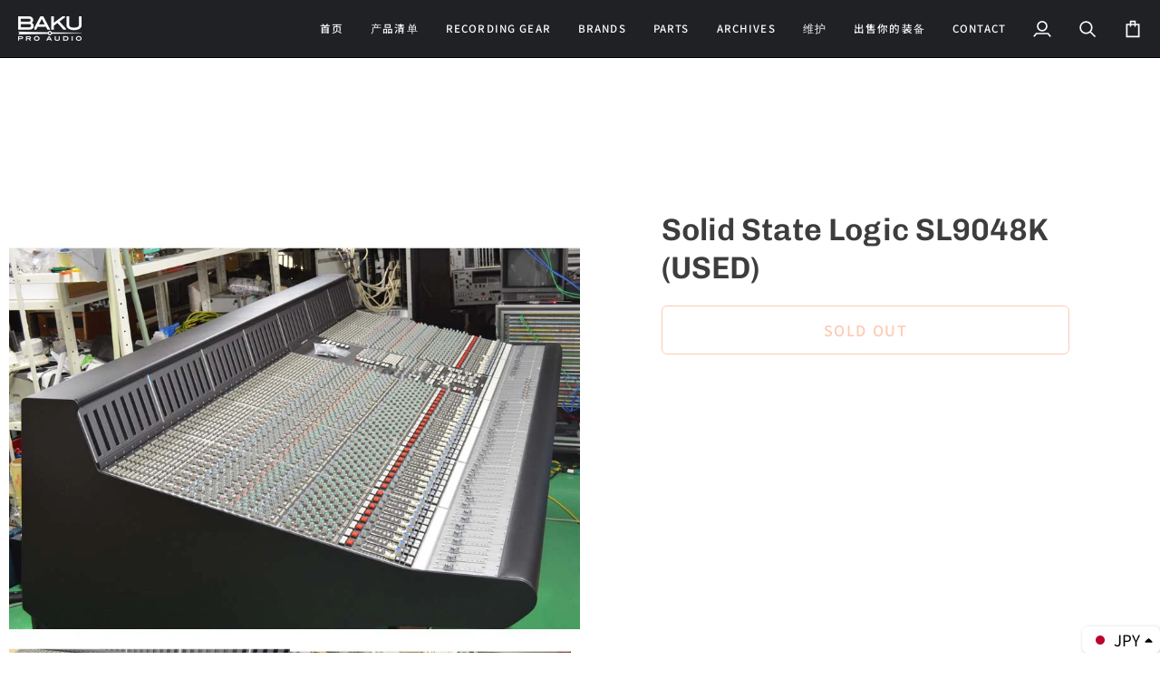

--- FILE ---
content_type: text/html; charset=utf-8
request_url: https://bakuproaudio.com/zh/products/solid-state-logic-sl9048k
body_size: 52651
content:
<!doctype html>




<html class="no-js" lang="zh-CN" ><head>
  <meta charset="utf-8">
  <meta http-equiv="X-UA-Compatible" content="IE=edge,chrome=1">
  <meta name="viewport" content="width=device-width,initial-scale=1,viewport-fit=cover">
  <meta name="theme-color" content="#767570"><link rel="canonical" href="https://bakuproaudio.com/zh/products/solid-state-logic-sl9048k"><!-- ======================= Pipeline Theme V7.2.2 ========================= -->

  <!-- Preloading ================================================================== -->

  <link rel="preconnect" href="https://fonts.shopify.com" crossorigin>
  <link rel="preload" href="//bakuproaudio.com/cdn/fonts/noto_sans_japanese/notosansjapanese_n4.74a6927b879b930fdec4ab8bb6917103ae8bbca9.woff2" as="font" type="font/woff2" crossorigin>
  <link rel="preload" href="//bakuproaudio.com/cdn/fonts/chivo/chivo_n6.f9638c62d721d8e9a4edb2157536aca06555a2ef.woff2" as="font" type="font/woff2" crossorigin>
  <link rel="preload" href="//bakuproaudio.com/cdn/fonts/noto_sans_japanese/notosansjapanese_n4.74a6927b879b930fdec4ab8bb6917103ae8bbca9.woff2" as="font" type="font/woff2" crossorigin>

  <!-- Title and description ================================================ --><link rel="shortcut icon" href="//bakuproaudio.com/cdn/shop/files/New_favicon_32x32.png?v=1613710102" type="image/png">
  <title>
    

    Solid State Logic SL9048K (USED)
&ndash; BAKU Pro Audio

  </title><!-- /snippets/social-meta-tags.liquid --><meta property="og:site_name" content="BAKU Pro Audio">
<meta property="og:url" content="https://bakuproaudio.com/zh/products/solid-state-logic-sl9048k">
<meta property="og:title" content="Solid State Logic SL9048K (USED)">
<meta property="og:type" content="product">
<meta property="og:description" content="Baku Pro Audio正在销售，购买和维护老式录音设备。"><meta property="og:price:amount" content="0">
  <meta property="og:price:currency" content="JPY">
      <meta property="og:image" content="http://bakuproaudio.com/cdn/shop/products/SSL_9000K_01.jpg?v=1574918903">
      <meta property="og:image:secure_url" content="https://bakuproaudio.com/cdn/shop/products/SSL_9000K_01.jpg?v=1574918903">
      <meta property="og:image:height" content="675">
      <meta property="og:image:width" content="900">
      <meta property="og:image" content="http://bakuproaudio.com/cdn/shop/products/SSL_9000K_03.jpg?v=1574918904">
      <meta property="og:image:secure_url" content="https://bakuproaudio.com/cdn/shop/products/SSL_9000K_03.jpg?v=1574918904">
      <meta property="og:image:height" content="675">
      <meta property="og:image:width" content="900">
      <meta property="og:image" content="http://bakuproaudio.com/cdn/shop/products/SSL_9000K_NU1.jpg?v=1574918996">
      <meta property="og:image:secure_url" content="https://bakuproaudio.com/cdn/shop/products/SSL_9000K_NU1.jpg?v=1574918996">
      <meta property="og:image:height" content="675">
      <meta property="og:image:width" content="900">
<meta property="twitter:image" content="http://bakuproaudio.com/cdn/shop/products/SSL_9000K_01_1200x1200.jpg?v=1574918903">

<meta name="twitter:site" content="@">
<meta name="twitter:card" content="summary_large_image">
<meta name="twitter:title" content="Solid State Logic SL9048K (USED)">
<meta name="twitter:description" content="Baku Pro Audio正在销售，购买和维护老式录音设备。"><!-- CSS ================================================================== -->

  <link href="//bakuproaudio.com/cdn/shop/t/29/assets/font-settings.css?v=87249749367335579271765932353" rel="stylesheet" type="text/css" media="all" />

  <!-- /snippets/css-variables.liquid -->


<style data-shopify>

:root {
/* ================ Layout Variables ================ */






--LAYOUT-WIDTH: 1450px;
--LAYOUT-GUTTER: 24px;
--LAYOUT-GUTTER-OFFSET: -20px;
--NAV-GUTTER: 15px;
--LAYOUT-OUTER: 20px;

/* ================ Product video ================ */

--COLOR-VIDEO-BG: #f2f2f2;


/* ================ Color Variables ================ */

/* === Backgrounds ===*/
--COLOR-BG: #ffffff;
--COLOR-BG-ACCENT: #f7f7f7;

/* === Text colors ===*/
--COLOR-TEXT-DARK: #191515;
--COLOR-TEXT: #3d3d3d;
--COLOR-TEXT-LIGHT: #777777;

/* === Bright color ===*/
--COLOR-PRIMARY: #fd7a43;
--COLOR-PRIMARY-HOVER: #f34800;
--COLOR-PRIMARY-FADE: rgba(253, 122, 67, 0.05);
--COLOR-PRIMARY-FADE-HOVER: rgba(253, 122, 67, 0.1);--COLOR-PRIMARY-OPPOSITE: #ffffff;

/* === Secondary/link Color ===*/
--COLOR-SECONDARY: #767570;
--COLOR-SECONDARY-HOVER: #5a553f;
--COLOR-SECONDARY-FADE: rgba(118, 117, 112, 0.05);
--COLOR-SECONDARY-FADE-HOVER: rgba(118, 117, 112, 0.1);--COLOR-SECONDARY-OPPOSITE: #ffffff;

/* === Shades of grey ===*/
--COLOR-A5:  rgba(61, 61, 61, 0.05);
--COLOR-A10: rgba(61, 61, 61, 0.1);
--COLOR-A20: rgba(61, 61, 61, 0.2);
--COLOR-A35: rgba(61, 61, 61, 0.35);
--COLOR-A50: rgba(61, 61, 61, 0.5);
--COLOR-A80: rgba(61, 61, 61, 0.8);
--COLOR-A90: rgba(61, 61, 61, 0.9);
--COLOR-A95: rgba(61, 61, 61, 0.95);


/* ================ Inverted Color Variables ================ */

--INVERSE-BG: #000000;
--INVERSE-BG-ACCENT: #141415;

/* === Text colors ===*/
--INVERSE-TEXT-DARK: #ffffff;
--INVERSE-TEXT: #ffffff;
--INVERSE-TEXT-LIGHT: #b3b3b3;

/* === Bright color ===*/
--INVERSE-PRIMARY: #fcd8c8;
--INVERSE-PRIMARY-HOVER: #ffa278;
--INVERSE-PRIMARY-FADE: rgba(252, 216, 200, 0.05);
--INVERSE-PRIMARY-FADE-HOVER: rgba(252, 216, 200, 0.1);--INVERSE-PRIMARY-OPPOSITE: #000000;


/* === Second Color ===*/
--INVERSE-SECONDARY: #c6dae5;
--INVERSE-SECONDARY-HOVER: #86bcd9;
--INVERSE-SECONDARY-FADE: rgba(198, 218, 229, 0.05);
--INVERSE-SECONDARY-FADE-HOVER: rgba(198, 218, 229, 0.1);--INVERSE-SECONDARY-OPPOSITE: #000000;


/* === Shades of grey ===*/
--INVERSE-A5:  rgba(255, 255, 255, 0.05);
--INVERSE-A10: rgba(255, 255, 255, 0.1);
--INVERSE-A20: rgba(255, 255, 255, 0.2);
--INVERSE-A35: rgba(255, 255, 255, 0.3);
--INVERSE-A80: rgba(255, 255, 255, 0.8);
--INVERSE-A90: rgba(255, 255, 255, 0.9);
--INVERSE-A95: rgba(255, 255, 255, 0.95);


/* ================ Bright Color Variables ================ */

--BRIGHT-BG: #d2815f;
--BRIGHT-BG-ACCENT: #2693cf;

/* === Text colors ===*/
--BRIGHT-TEXT-DARK: #ffffff;
--BRIGHT-TEXT: #ffffff;
--BRIGHT-TEXT-LIGHT: #f2d9cf;

/* === Bright color ===*/
--BRIGHT-PRIMARY: #2693cf;
--BRIGHT-PRIMARY-HOVER: #0e699b;
--BRIGHT-PRIMARY-FADE: rgba(38, 147, 207, 0.05);
--BRIGHT-PRIMARY-FADE-HOVER: rgba(38, 147, 207, 0.1);--BRIGHT-PRIMARY-OPPOSITE: #000000;


/* === Second Color ===*/
--BRIGHT-SECONDARY: #f4a482;
--BRIGHT-SECONDARY-HOVER: #fd6b2c;
--BRIGHT-SECONDARY-FADE: rgba(244, 164, 130, 0.05);
--BRIGHT-SECONDARY-FADE-HOVER: rgba(244, 164, 130, 0.1);--BRIGHT-SECONDARY-OPPOSITE: #000000;


/* === Shades of grey ===*/
--BRIGHT-A5:  rgba(255, 255, 255, 0.05);
--BRIGHT-A10: rgba(255, 255, 255, 0.1);
--BRIGHT-A20: rgba(255, 255, 255, 0.2);
--BRIGHT-A35: rgba(255, 255, 255, 0.3);
--BRIGHT-A80: rgba(255, 255, 255, 0.8);
--BRIGHT-A90: rgba(255, 255, 255, 0.9);
--BRIGHT-A95: rgba(255, 255, 255, 0.95);


/* === Account Bar ===*/
--COLOR-ANNOUNCEMENT-BG: #f9f9f9;
--COLOR-ANNOUNCEMENT-TEXT: #656565;

/* === Nav and dropdown link background ===*/
--COLOR-NAV: #1f2125;
--COLOR-NAV-TEXT: #fcfcfc;
--COLOR-NAV-TEXT-DARK: #d6d6d6;
--COLOR-NAV-TEXT-LIGHT: #bababb;
--COLOR-NAV-BORDER: #000000;
--COLOR-NAV-A10: rgba(252, 252, 252, 0.1);
--COLOR-NAV-A50: rgba(252, 252, 252, 0.5);
--COLOR-HIGHLIGHT-LINK: #d2815f;

/* === Site Footer ===*/
--COLOR-FOOTER-BG: #384c59;
--COLOR-FOOTER-TEXT: #ffffff;
--COLOR-FOOTER-A5: rgba(255, 255, 255, 0.05);
--COLOR-FOOTER-A15: rgba(255, 255, 255, 0.15);
--COLOR-FOOTER-A90: rgba(255, 255, 255, 0.9);

/* === Sub-Footer ===*/
--COLOR-SUB-FOOTER-BG: #384c59;
--COLOR-SUB-FOOTER-TEXT: #ffffff;
--COLOR-SUB-FOOTER-A5: rgba(255, 255, 255, 0.05);
--COLOR-SUB-FOOTER-A15: rgba(255, 255, 255, 0.15);
--COLOR-SUB-FOOTER-A90: rgba(255, 255, 255, 0.9);

/* === Products ===*/
--PRODUCT-GRID-ASPECT-RATIO: 130.0%;

/* === Product badges ===*/
--COLOR-BADGE: #818181;
--COLOR-BADGE-TEXT: #ffffff;
--COLOR-BADGE-TEXT-DARK: #d9d9d9;
--COLOR-BADGE-TEXT-HOVER: #ffffff;
--COLOR-BADGE-HAIRLINE: #878787;

/* === Product item slider ===*/--COLOR-PRODUCT-SLIDER: #818181;--COLOR-PRODUCT-SLIDER-OPPOSITE: rgba(255, 255, 255, 0.06);/* === disabled form colors ===*/
--COLOR-DISABLED-BG: #ececec;
--COLOR-DISABLED-TEXT: #bbbbbb;

--INVERSE-DISABLED-BG: #1a1a1a;
--INVERSE-DISABLED-TEXT: #595959;


/* === Tailwind RGBA Palette ===*/
--RGB-CANVAS: 255 255 255;
--RGB-CONTENT: 61 61 61;
--RGB-PRIMARY: 253 122 67;
--RGB-SECONDARY: 118 117 112;

--RGB-DARK-CANVAS: 0 0 0;
--RGB-DARK-CONTENT: 255 255 255;
--RGB-DARK-PRIMARY: 252 216 200;
--RGB-DARK-SECONDARY: 198 218 229;

--RGB-BRIGHT-CANVAS: 210 129 95;
--RGB-BRIGHT-CONTENT: 255 255 255;
--RGB-BRIGHT-PRIMARY: 38 147 207;
--RGB-BRIGHT-SECONDARY: 244 164 130;

--RGB-PRIMARY-CONTRAST: 255 255 255;
--RGB-SECONDARY-CONTRAST: 255 255 255;

--RGB-DARK-PRIMARY-CONTRAST: 0 0 0;
--RGB-DARK-SECONDARY-CONTRAST: 0 0 0;

--RGB-BRIGHT-PRIMARY-CONTRAST: 0 0 0;
--RGB-BRIGHT-SECONDARY-CONTRAST: 0 0 0;


/* === Button Radius === */
--BUTTON-RADIUS: 6px;


/* === Icon Stroke Width === */
--ICON-STROKE-WIDTH: 2px;


/* ================ Typography ================ */

--FONT-STACK-BODY: "Noto Sans Japanese", sans-serif;
--FONT-STYLE-BODY: normal;
--FONT-WEIGHT-BODY: 400;
--FONT-WEIGHT-BODY-BOLD: 500;
--FONT-ADJUST-BODY: 1.0;

  --FONT-BODY-TRANSFORM: none;
  --FONT-BODY-LETTER-SPACING: normal;


--FONT-STACK-HEADING: Chivo, sans-serif;
--FONT-STYLE-HEADING: normal;
--FONT-WEIGHT-HEADING: 600;
--FONT-WEIGHT-HEADING-BOLD: 700;
--FONT-ADJUST-HEADING: 0.9;

  --FONT-HEADING-TRANSFORM: none;
  --FONT-HEADING-LETTER-SPACING: normal;


--FONT-STACK-ACCENT: "Noto Sans Japanese", sans-serif;
--FONT-STYLE-ACCENT: normal;
--FONT-WEIGHT-ACCENT: 400;
--FONT-WEIGHT-ACCENT-BOLD: 500;
--FONT-ADJUST-ACCENT: 1.15;

  --FONT-ACCENT-TRANSFORM: uppercase;
  --FONT-ACCENT-LETTER-SPACING: 0.1em;

--TYPE-STACK-NAV: "Noto Sans Japanese", sans-serif;
--TYPE-STYLE-NAV: normal;
--TYPE-ADJUST-NAV: 1.0;
--TYPE-WEIGHT-NAV: 500;

  --FONT-NAV-TRANSFORM: uppercase;
  --FONT-NAV-LETTER-SPACING: 0.1em;

--TYPE-STACK-BUTTON: "Noto Sans Japanese", sans-serif;
--TYPE-STYLE-BUTTON: normal;
--TYPE-ADJUST-BUTTON: 1.15;
--TYPE-WEIGHT-BUTTON: 500;

  --FONT-BUTTON-TRANSFORM: uppercase;
  --FONT-BUTTON-LETTER-SPACING: 0.1em;

--TYPE-STACK-KICKER: "Noto Sans Japanese", sans-serif;
--TYPE-STYLE-KICKER: normal;
--TYPE-ADJUST-KICKER: 1.15;
--TYPE-WEIGHT-KICKER: 400;

  --FONT-KICKER-TRANSFORM: uppercase;
  --FONT-KICKER-LETTER-SPACING: 0.1em;


--ICO-SELECT: url('//bakuproaudio.com/cdn/shop/t/29/assets/ico-select.svg?v=67623194133259131991715650174');

/* ================ Photo correction ================ */
--PHOTO-CORRECTION: 98%;



}


/* ================ Typography ================ */
/* ================ type-scale.com ============ */

/* 1.16 base 11.5 */
:root {
  --font-1: 10px;
  --font-2: 11px;
  --font-3: 13px;
  --font-4: 15px;
  --font-5: 17px;
  --font-6: 20px;
  --font-7: 24px;
  --font-8: 27px;
  --font-9: 32px;
  --font-10:37px;
  --font-11:43px;
  --font-12:49px;
  --font-13:57px;
  --font-14:67px;
  --font-15:77px;
}

/* 1.175 base 11.5 */
@media only screen and (min-width: 480px) and (max-width: 1099px) {
  :root {
  --font-1: 10px;
  --font-2: 11.5px;
  --font-3: 13.5px;
  --font-4: 16px;
  --font-5: 19px;
  --font-6: 22px;
  --font-7: 26px;
  --font-8: 30px;
  --font-9: 36px;
  --font-10:42px;
  --font-11:49px;
  --font-12:58px;
  --font-13:68px;
  --font-14:80px;
  --font-15:94px;
  }
}

 /* 1.22 base 11.5 */
 @media only screen and (min-width: 1100px) {
  :root {
  --font-1: 10px;
  --font-2: 11.5px;
  --font-3: 14px;
  --font-4: 17px;
  --font-5: 21px;
  --font-6: 25px;
  --font-7: 31px;
  --font-8: 38px;
  --font-9: 46px;
  --font-10:56px;
  --font-11:68px;
  --font-12:83px;
  --font-13:102px;
  --font-14:124px;
  --font-15:151px;
  }
}


</style>


  <link href="//bakuproaudio.com/cdn/shop/t/29/assets/theme.css?v=18733321209343447371757649324" rel="stylesheet" type="text/css" media="all" />

  <script>
    document.documentElement.className = document.documentElement.className.replace('no-js', 'js');

    
      document.documentElement.classList.add('aos-initialized');let root = '/zh';
    if (root[root.length - 1] !== '/') {
      root = `${root}/`;
    }
    var theme = {
      routes: {
        root_url: root,
        cart: '/zh/cart',
        cart_add_url: '/zh/cart/add',
        product_recommendations_url: '/zh/recommendations/products',
        account_addresses_url: '/zh/account/addresses',
        predictive_search_url: '/zh/search/suggest'
      },
      state: {
        cartOpen: null,
      },
      sizes: {
        small: 480,
        medium: 768,
        large: 1100,
        widescreen: 1400
      },
      assets: {
        photoswipe: '//bakuproaudio.com/cdn/shop/t/29/assets/photoswipe.js?v=111973459442746922111715647345',
        smoothscroll: '//bakuproaudio.com/cdn/shop/t/29/assets/smoothscroll.js?v=37906625415260927261715647345',
        swatches: '//bakuproaudio.com/cdn/shop/t/29/assets/swatches.json?v=154940297821828866241715647345',
        noImage: '//bakuproaudio.com/cdn/shopifycloud/storefront/assets/no-image-2048-a2addb12.gif',
        base: '//bakuproaudio.com/cdn/shop/t/29/assets/'
      },
      strings: {
        swatchesKey: "\u0026lt;p\u0026gt;\u0026lt;a href=\u0026quot;\/blogs\/news\/2026ye\u0026quot; title=\u0026quot;年末年初休息通知\u0026quot;\u0026gt;年末年初休息通知\u0026lt;\/a\u0026gt;\u0026lt;\/p\u0026gt;",
        addToCart: "カートに追加",
        estimateShipping: "送料計算",
        noShippingAvailable: "この目的地には発送いたしません。",
        free: "送料無料",
        from: "から",
        preOrder: "予約注文",
        soldOut: "Sold Out",
        sale: "Sale",
        subscription: "サブスクリプション",
        unavailable: "利用できません",
        unitPrice: "単価",
        unitPriceSeparator: "あたり",
        stockout: "他のお客様がカートに入れています。",
        products: "商品",
        pages: "ページ",
        collections: "コレクション",
        resultsFor: "検索結果：",
        noResultsFor: "検索に一致する商品はありませんでした。 ",
        articles: "記事",
        successMessage: "Translation missing: zh-CN.general.share.success_message",
      },
      settings: {
        badge_sale_type: "percentage",
        animate_hover: true,
        animate_scroll: true,
        show_locale_desktop: null,
        show_locale_mobile: null,
        show_currency_desktop: null,
        show_currency_mobile: null,
        currency_select_type: "country",
        currency_code_enable: false,
        cycle_images_hover_delay: 1.5
      },
      info: {
        name: 'pipeline'
      },
      version: '7.2.2',
      moneyFormat: "\u003cspan class=money\u003e¥{{amount_no_decimals}} JPY\u003c\/span\u003e",
      shopCurrency: "JPY",
      currencyCode: "JPY"
    }
    let windowInnerHeight = window.innerHeight;
    document.documentElement.style.setProperty('--full-screen', `${windowInnerHeight}px`);
    document.documentElement.style.setProperty('--three-quarters', `${windowInnerHeight * 0.75}px`);
    document.documentElement.style.setProperty('--two-thirds', `${windowInnerHeight * 0.66}px`);
    document.documentElement.style.setProperty('--one-half', `${windowInnerHeight * 0.5}px`);
    document.documentElement.style.setProperty('--one-third', `${windowInnerHeight * 0.33}px`);
    document.documentElement.style.setProperty('--one-fifth', `${windowInnerHeight * 0.2}px`);

    window.isRTL = document.documentElement.getAttribute('dir') === 'rtl';
  </script><!-- Theme Javascript ============================================================== -->
  <script src="//bakuproaudio.com/cdn/shop/t/29/assets/vendor.js?v=80677659914404103211715647345" defer="defer"></script>
  <script src="//bakuproaudio.com/cdn/shop/t/29/assets/theme.js?v=121444825506805816701718931649" defer="defer"></script>

  <script>
    (function () {
      function onPageShowEvents() {
        if ('requestIdleCallback' in window) {
          requestIdleCallback(initCartEvent, { timeout: 500 })
        } else {
          initCartEvent()
        }
        function initCartEvent(){
          window.fetch(window.theme.routes.cart + '.js')
          .then((response) => {
            if(!response.ok){
              throw {status: response.statusText};
            }
            return response.json();
          })
          .then((response) => {
            document.dispatchEvent(new CustomEvent('theme:cart:change', {
              detail: {
                cart: response,
              },
              bubbles: true,
            }));
            return response;
          })
          .catch((e) => {
            console.error(e);
          });
        }
      };
      window.onpageshow = onPageShowEvents;
    })();
  </script>

  <script type="text/javascript">
    if (window.MSInputMethodContext && document.documentMode) {
      var scripts = document.getElementsByTagName('script')[0];
      var polyfill = document.createElement("script");
      polyfill.defer = true;
      polyfill.src = "//bakuproaudio.com/cdn/shop/t/29/assets/ie11.js?v=144489047535103983231715647345";

      scripts.parentNode.insertBefore(polyfill, scripts);
    }
  </script>

  <!-- Shopify app scripts =========================================================== -->
  <script>window.performance && window.performance.mark && window.performance.mark('shopify.content_for_header.start');</script><meta name="google-site-verification" content="HtVybYSVmkCbyjo5nABsgcJdrdSYpYR0xSZ0FLSnh5o">
<meta id="shopify-digital-wallet" name="shopify-digital-wallet" content="/15618342960/digital_wallets/dialog">
<meta name="shopify-checkout-api-token" content="01db3835db94458f584d46a4126b8fbe">
<meta id="in-context-paypal-metadata" data-shop-id="15618342960" data-venmo-supported="false" data-environment="production" data-locale="zh_CN" data-paypal-v4="true" data-currency="JPY">
<link rel="alternate" hreflang="x-default" href="https://bakuproaudio.com/products/solid-state-logic-sl9048k">
<link rel="alternate" hreflang="ja" href="https://bakuproaudio.com/products/solid-state-logic-sl9048k">
<link rel="alternate" hreflang="zh-Hans" href="https://bakuproaudio.com/zh/products/solid-state-logic-sl9048k">
<link rel="alternate" hreflang="ko" href="https://bakuproaudio.com/ko/products/solid-state-logic-sl9048k">
<link rel="alternate" hreflang="en" href="https://bakuproaudio.com/en/products/solid-state-logic-sl9048k">
<link rel="alternate" hreflang="zh-Hans-JP" href="https://bakuproaudio.com/zh/products/solid-state-logic-sl9048k">
<link rel="alternate" hreflang="zh-Hans-AC" href="https://bakuproaudio.com/zh/products/solid-state-logic-sl9048k">
<link rel="alternate" hreflang="zh-Hans-DZ" href="https://bakuproaudio.com/zh/products/solid-state-logic-sl9048k">
<link rel="alternate" hreflang="zh-Hans-AO" href="https://bakuproaudio.com/zh/products/solid-state-logic-sl9048k">
<link rel="alternate" hreflang="zh-Hans-UG" href="https://bakuproaudio.com/zh/products/solid-state-logic-sl9048k">
<link rel="alternate" hreflang="zh-Hans-EG" href="https://bakuproaudio.com/zh/products/solid-state-logic-sl9048k">
<link rel="alternate" hreflang="zh-Hans-SZ" href="https://bakuproaudio.com/zh/products/solid-state-logic-sl9048k">
<link rel="alternate" hreflang="zh-Hans-ET" href="https://bakuproaudio.com/zh/products/solid-state-logic-sl9048k">
<link rel="alternate" hreflang="zh-Hans-ER" href="https://bakuproaudio.com/zh/products/solid-state-logic-sl9048k">
<link rel="alternate" hreflang="zh-Hans-GH" href="https://bakuproaudio.com/zh/products/solid-state-logic-sl9048k">
<link rel="alternate" hreflang="zh-Hans-CV" href="https://bakuproaudio.com/zh/products/solid-state-logic-sl9048k">
<link rel="alternate" hreflang="zh-Hans-GA" href="https://bakuproaudio.com/zh/products/solid-state-logic-sl9048k">
<link rel="alternate" hreflang="zh-Hans-CM" href="https://bakuproaudio.com/zh/products/solid-state-logic-sl9048k">
<link rel="alternate" hreflang="zh-Hans-GM" href="https://bakuproaudio.com/zh/products/solid-state-logic-sl9048k">
<link rel="alternate" hreflang="zh-Hans-GN" href="https://bakuproaudio.com/zh/products/solid-state-logic-sl9048k">
<link rel="alternate" hreflang="zh-Hans-GW" href="https://bakuproaudio.com/zh/products/solid-state-logic-sl9048k">
<link rel="alternate" hreflang="zh-Hans-KE" href="https://bakuproaudio.com/zh/products/solid-state-logic-sl9048k">
<link rel="alternate" hreflang="zh-Hans-CI" href="https://bakuproaudio.com/zh/products/solid-state-logic-sl9048k">
<link rel="alternate" hreflang="zh-Hans-KM" href="https://bakuproaudio.com/zh/products/solid-state-logic-sl9048k">
<link rel="alternate" hreflang="zh-Hans-CD" href="https://bakuproaudio.com/zh/products/solid-state-logic-sl9048k">
<link rel="alternate" hreflang="zh-Hans-CG" href="https://bakuproaudio.com/zh/products/solid-state-logic-sl9048k">
<link rel="alternate" hreflang="zh-Hans-ST" href="https://bakuproaudio.com/zh/products/solid-state-logic-sl9048k">
<link rel="alternate" hreflang="zh-Hans-ZM" href="https://bakuproaudio.com/zh/products/solid-state-logic-sl9048k">
<link rel="alternate" hreflang="zh-Hans-SL" href="https://bakuproaudio.com/zh/products/solid-state-logic-sl9048k">
<link rel="alternate" hreflang="zh-Hans-DJ" href="https://bakuproaudio.com/zh/products/solid-state-logic-sl9048k">
<link rel="alternate" hreflang="zh-Hans-ZW" href="https://bakuproaudio.com/zh/products/solid-state-logic-sl9048k">
<link rel="alternate" hreflang="zh-Hans-SD" href="https://bakuproaudio.com/zh/products/solid-state-logic-sl9048k">
<link rel="alternate" hreflang="zh-Hans-SC" href="https://bakuproaudio.com/zh/products/solid-state-logic-sl9048k">
<link rel="alternate" hreflang="zh-Hans-SN" href="https://bakuproaudio.com/zh/products/solid-state-logic-sl9048k">
<link rel="alternate" hreflang="zh-Hans-SH" href="https://bakuproaudio.com/zh/products/solid-state-logic-sl9048k">
<link rel="alternate" hreflang="zh-Hans-SO" href="https://bakuproaudio.com/zh/products/solid-state-logic-sl9048k">
<link rel="alternate" hreflang="zh-Hans-TZ" href="https://bakuproaudio.com/zh/products/solid-state-logic-sl9048k">
<link rel="alternate" hreflang="zh-Hans-TD" href="https://bakuproaudio.com/zh/products/solid-state-logic-sl9048k">
<link rel="alternate" hreflang="zh-Hans-TN" href="https://bakuproaudio.com/zh/products/solid-state-logic-sl9048k">
<link rel="alternate" hreflang="zh-Hans-TG" href="https://bakuproaudio.com/zh/products/solid-state-logic-sl9048k">
<link rel="alternate" hreflang="zh-Hans-TA" href="https://bakuproaudio.com/zh/products/solid-state-logic-sl9048k">
<link rel="alternate" hreflang="zh-Hans-NG" href="https://bakuproaudio.com/zh/products/solid-state-logic-sl9048k">
<link rel="alternate" hreflang="zh-Hans-NA" href="https://bakuproaudio.com/zh/products/solid-state-logic-sl9048k">
<link rel="alternate" hreflang="zh-Hans-NE" href="https://bakuproaudio.com/zh/products/solid-state-logic-sl9048k">
<link rel="alternate" hreflang="zh-Hans-BF" href="https://bakuproaudio.com/zh/products/solid-state-logic-sl9048k">
<link rel="alternate" hreflang="zh-Hans-BI" href="https://bakuproaudio.com/zh/products/solid-state-logic-sl9048k">
<link rel="alternate" hreflang="zh-Hans-BJ" href="https://bakuproaudio.com/zh/products/solid-state-logic-sl9048k">
<link rel="alternate" hreflang="zh-Hans-BW" href="https://bakuproaudio.com/zh/products/solid-state-logic-sl9048k">
<link rel="alternate" hreflang="zh-Hans-MG" href="https://bakuproaudio.com/zh/products/solid-state-logic-sl9048k">
<link rel="alternate" hreflang="zh-Hans-MW" href="https://bakuproaudio.com/zh/products/solid-state-logic-sl9048k">
<link rel="alternate" hreflang="zh-Hans-ML" href="https://bakuproaudio.com/zh/products/solid-state-logic-sl9048k">
<link rel="alternate" hreflang="zh-Hans-MU" href="https://bakuproaudio.com/zh/products/solid-state-logic-sl9048k">
<link rel="alternate" hreflang="zh-Hans-MR" href="https://bakuproaudio.com/zh/products/solid-state-logic-sl9048k">
<link rel="alternate" hreflang="zh-Hans-MZ" href="https://bakuproaudio.com/zh/products/solid-state-logic-sl9048k">
<link rel="alternate" hreflang="zh-Hans-MA" href="https://bakuproaudio.com/zh/products/solid-state-logic-sl9048k">
<link rel="alternate" hreflang="zh-Hans-LY" href="https://bakuproaudio.com/zh/products/solid-state-logic-sl9048k">
<link rel="alternate" hreflang="zh-Hans-LR" href="https://bakuproaudio.com/zh/products/solid-state-logic-sl9048k">
<link rel="alternate" hreflang="zh-Hans-RW" href="https://bakuproaudio.com/zh/products/solid-state-logic-sl9048k">
<link rel="alternate" hreflang="zh-Hans-LS" href="https://bakuproaudio.com/zh/products/solid-state-logic-sl9048k">
<link rel="alternate" hreflang="zh-Hans-EH" href="https://bakuproaudio.com/zh/products/solid-state-logic-sl9048k">
<link rel="alternate" hreflang="zh-Hans-GQ" href="https://bakuproaudio.com/zh/products/solid-state-logic-sl9048k">
<link rel="alternate" hreflang="zh-Hans-CF" href="https://bakuproaudio.com/zh/products/solid-state-logic-sl9048k">
<link rel="alternate" hreflang="zh-Hans-ZA" href="https://bakuproaudio.com/zh/products/solid-state-logic-sl9048k">
<link rel="alternate" hreflang="zh-Hans-SS" href="https://bakuproaudio.com/zh/products/solid-state-logic-sl9048k">
<link rel="alternate" hreflang="zh-Hans-AZ" href="https://bakuproaudio.com/zh/products/solid-state-logic-sl9048k">
<link rel="alternate" hreflang="zh-Hans-AF" href="https://bakuproaudio.com/zh/products/solid-state-logic-sl9048k">
<link rel="alternate" hreflang="zh-Hans-AE" href="https://bakuproaudio.com/zh/products/solid-state-logic-sl9048k">
<link rel="alternate" hreflang="zh-Hans-YE" href="https://bakuproaudio.com/zh/products/solid-state-logic-sl9048k">
<link rel="alternate" hreflang="zh-Hans-IO" href="https://bakuproaudio.com/zh/products/solid-state-logic-sl9048k">
<link rel="alternate" hreflang="zh-Hans-IL" href="https://bakuproaudio.com/zh/products/solid-state-logic-sl9048k">
<link rel="alternate" hreflang="zh-Hans-IQ" href="https://bakuproaudio.com/zh/products/solid-state-logic-sl9048k">
<link rel="alternate" hreflang="zh-Hans-IN" href="https://bakuproaudio.com/zh/products/solid-state-logic-sl9048k">
<link rel="alternate" hreflang="zh-Hans-ID" href="https://bakuproaudio.com/zh/products/solid-state-logic-sl9048k">
<link rel="alternate" hreflang="zh-Hans-UZ" href="https://bakuproaudio.com/zh/products/solid-state-logic-sl9048k">
<link rel="alternate" hreflang="zh-Hans-OM" href="https://bakuproaudio.com/zh/products/solid-state-logic-sl9048k">
<link rel="alternate" hreflang="zh-Hans-KZ" href="https://bakuproaudio.com/zh/products/solid-state-logic-sl9048k">
<link rel="alternate" hreflang="zh-Hans-QA" href="https://bakuproaudio.com/zh/products/solid-state-logic-sl9048k">
<link rel="alternate" hreflang="zh-Hans-KH" href="https://bakuproaudio.com/zh/products/solid-state-logic-sl9048k">
<link rel="alternate" hreflang="zh-Hans-KG" href="https://bakuproaudio.com/zh/products/solid-state-logic-sl9048k">
<link rel="alternate" hreflang="zh-Hans-KW" href="https://bakuproaudio.com/zh/products/solid-state-logic-sl9048k">
<link rel="alternate" hreflang="zh-Hans-CX" href="https://bakuproaudio.com/zh/products/solid-state-logic-sl9048k">
<link rel="alternate" hreflang="zh-Hans-CC" href="https://bakuproaudio.com/zh/products/solid-state-logic-sl9048k">
<link rel="alternate" hreflang="zh-Hans-SA" href="https://bakuproaudio.com/zh/products/solid-state-logic-sl9048k">
<link rel="alternate" hreflang="zh-Hans-SG" href="https://bakuproaudio.com/zh/products/solid-state-logic-sl9048k">
<link rel="alternate" hreflang="zh-Hans-LK" href="https://bakuproaudio.com/zh/products/solid-state-logic-sl9048k">
<link rel="alternate" hreflang="zh-Hans-TH" href="https://bakuproaudio.com/zh/products/solid-state-logic-sl9048k">
<link rel="alternate" hreflang="zh-Hans-TJ" href="https://bakuproaudio.com/zh/products/solid-state-logic-sl9048k">
<link rel="alternate" hreflang="zh-Hans-TM" href="https://bakuproaudio.com/zh/products/solid-state-logic-sl9048k">
<link rel="alternate" hreflang="zh-Hans-NP" href="https://bakuproaudio.com/zh/products/solid-state-logic-sl9048k">
<link rel="alternate" hreflang="zh-Hans-BH" href="https://bakuproaudio.com/zh/products/solid-state-logic-sl9048k">
<link rel="alternate" hreflang="zh-Hans-PK" href="https://bakuproaudio.com/zh/products/solid-state-logic-sl9048k">
<link rel="alternate" hreflang="zh-Hans-PS" href="https://bakuproaudio.com/zh/products/solid-state-logic-sl9048k">
<link rel="alternate" hreflang="zh-Hans-BD" href="https://bakuproaudio.com/zh/products/solid-state-logic-sl9048k">
<link rel="alternate" hreflang="zh-Hans-PH" href="https://bakuproaudio.com/zh/products/solid-state-logic-sl9048k">
<link rel="alternate" hreflang="zh-Hans-BT" href="https://bakuproaudio.com/zh/products/solid-state-logic-sl9048k">
<link rel="alternate" hreflang="zh-Hans-BN" href="https://bakuproaudio.com/zh/products/solid-state-logic-sl9048k">
<link rel="alternate" hreflang="zh-Hans-VN" href="https://bakuproaudio.com/zh/products/solid-state-logic-sl9048k">
<link rel="alternate" hreflang="zh-Hans-MO" href="https://bakuproaudio.com/zh/products/solid-state-logic-sl9048k">
<link rel="alternate" hreflang="zh-Hans-MY" href="https://bakuproaudio.com/zh/products/solid-state-logic-sl9048k">
<link rel="alternate" hreflang="zh-Hans-MM" href="https://bakuproaudio.com/zh/products/solid-state-logic-sl9048k">
<link rel="alternate" hreflang="zh-Hans-MV" href="https://bakuproaudio.com/zh/products/solid-state-logic-sl9048k">
<link rel="alternate" hreflang="zh-Hans-MN" href="https://bakuproaudio.com/zh/products/solid-state-logic-sl9048k">
<link rel="alternate" hreflang="zh-Hans-JO" href="https://bakuproaudio.com/zh/products/solid-state-logic-sl9048k">
<link rel="alternate" hreflang="zh-Hans-LA" href="https://bakuproaudio.com/zh/products/solid-state-logic-sl9048k">
<link rel="alternate" hreflang="zh-Hans-LB" href="https://bakuproaudio.com/zh/products/solid-state-logic-sl9048k">
<link rel="alternate" hreflang="zh-Hans-RU" href="https://bakuproaudio.com/zh/products/solid-state-logic-sl9048k">
<link rel="alternate" hreflang="zh-Hans-KR" href="https://bakuproaudio.com/zh/products/solid-state-logic-sl9048k">
<link rel="alternate" hreflang="zh-Hans-HK" href="https://bakuproaudio.com/zh/products/solid-state-logic-sl9048k">
<link rel="alternate" hreflang="zh-Hans-TW" href="https://bakuproaudio.com/zh/products/solid-state-logic-sl9048k">
<link rel="alternate" hreflang="zh-Hans-CN" href="https://bakuproaudio.com/zh/products/solid-state-logic-sl9048k">
<link rel="alternate" hreflang="zh-Hans-AW" href="https://bakuproaudio.com/zh/products/solid-state-logic-sl9048k">
<link rel="alternate" hreflang="zh-Hans-AI" href="https://bakuproaudio.com/zh/products/solid-state-logic-sl9048k">
<link rel="alternate" hreflang="zh-Hans-AG" href="https://bakuproaudio.com/zh/products/solid-state-logic-sl9048k">
<link rel="alternate" hreflang="zh-Hans-VG" href="https://bakuproaudio.com/zh/products/solid-state-logic-sl9048k">
<link rel="alternate" hreflang="zh-Hans-SV" href="https://bakuproaudio.com/zh/products/solid-state-logic-sl9048k">
<link rel="alternate" hreflang="zh-Hans-CW" href="https://bakuproaudio.com/zh/products/solid-state-logic-sl9048k">
<link rel="alternate" hreflang="zh-Hans-GT" href="https://bakuproaudio.com/zh/products/solid-state-logic-sl9048k">
<link rel="alternate" hreflang="zh-Hans-GD" href="https://bakuproaudio.com/zh/products/solid-state-logic-sl9048k">
<link rel="alternate" hreflang="zh-Hans-KY" href="https://bakuproaudio.com/zh/products/solid-state-logic-sl9048k">
<link rel="alternate" hreflang="zh-Hans-CR" href="https://bakuproaudio.com/zh/products/solid-state-logic-sl9048k">
<link rel="alternate" hreflang="zh-Hans-BL" href="https://bakuproaudio.com/zh/products/solid-state-logic-sl9048k">
<link rel="alternate" hreflang="zh-Hans-PM" href="https://bakuproaudio.com/zh/products/solid-state-logic-sl9048k">
<link rel="alternate" hreflang="zh-Hans-JM" href="https://bakuproaudio.com/zh/products/solid-state-logic-sl9048k">
<link rel="alternate" hreflang="zh-Hans-KN" href="https://bakuproaudio.com/zh/products/solid-state-logic-sl9048k">
<link rel="alternate" hreflang="zh-Hans-VC" href="https://bakuproaudio.com/zh/products/solid-state-logic-sl9048k">
<link rel="alternate" hreflang="zh-Hans-MF" href="https://bakuproaudio.com/zh/products/solid-state-logic-sl9048k">
<link rel="alternate" hreflang="zh-Hans-SX" href="https://bakuproaudio.com/zh/products/solid-state-logic-sl9048k">
<link rel="alternate" hreflang="zh-Hans-LC" href="https://bakuproaudio.com/zh/products/solid-state-logic-sl9048k">
<link rel="alternate" hreflang="zh-Hans-TC" href="https://bakuproaudio.com/zh/products/solid-state-logic-sl9048k">
<link rel="alternate" hreflang="zh-Hans-DO" href="https://bakuproaudio.com/zh/products/solid-state-logic-sl9048k">
<link rel="alternate" hreflang="zh-Hans-DM" href="https://bakuproaudio.com/zh/products/solid-state-logic-sl9048k">
<link rel="alternate" hreflang="zh-Hans-TT" href="https://bakuproaudio.com/zh/products/solid-state-logic-sl9048k">
<link rel="alternate" hreflang="zh-Hans-NI" href="https://bakuproaudio.com/zh/products/solid-state-logic-sl9048k">
<link rel="alternate" hreflang="zh-Hans-HT" href="https://bakuproaudio.com/zh/products/solid-state-logic-sl9048k">
<link rel="alternate" hreflang="zh-Hans-PA" href="https://bakuproaudio.com/zh/products/solid-state-logic-sl9048k">
<link rel="alternate" hreflang="zh-Hans-BS" href="https://bakuproaudio.com/zh/products/solid-state-logic-sl9048k">
<link rel="alternate" hreflang="zh-Hans-BM" href="https://bakuproaudio.com/zh/products/solid-state-logic-sl9048k">
<link rel="alternate" hreflang="zh-Hans-BB" href="https://bakuproaudio.com/zh/products/solid-state-logic-sl9048k">
<link rel="alternate" hreflang="zh-Hans-BZ" href="https://bakuproaudio.com/zh/products/solid-state-logic-sl9048k">
<link rel="alternate" hreflang="zh-Hans-HN" href="https://bakuproaudio.com/zh/products/solid-state-logic-sl9048k">
<link rel="alternate" hreflang="zh-Hans-MQ" href="https://bakuproaudio.com/zh/products/solid-state-logic-sl9048k">
<link rel="alternate" hreflang="zh-Hans-MS" href="https://bakuproaudio.com/zh/products/solid-state-logic-sl9048k">
<link rel="alternate" hreflang="zh-Hans-UM" href="https://bakuproaudio.com/zh/products/solid-state-logic-sl9048k">
<link rel="alternate" hreflang="zh-Hans-IS" href="https://bakuproaudio.com/zh/products/solid-state-logic-sl9048k">
<link rel="alternate" hreflang="zh-Hans-IE" href="https://bakuproaudio.com/zh/products/solid-state-logic-sl9048k">
<link rel="alternate" hreflang="zh-Hans-AL" href="https://bakuproaudio.com/zh/products/solid-state-logic-sl9048k">
<link rel="alternate" hreflang="zh-Hans-AM" href="https://bakuproaudio.com/zh/products/solid-state-logic-sl9048k">
<link rel="alternate" hreflang="zh-Hans-AD" href="https://bakuproaudio.com/zh/products/solid-state-logic-sl9048k">
<link rel="alternate" hreflang="zh-Hans-GB" href="https://bakuproaudio.com/zh/products/solid-state-logic-sl9048k">
<link rel="alternate" hreflang="zh-Hans-IT" href="https://bakuproaudio.com/zh/products/solid-state-logic-sl9048k">
<link rel="alternate" hreflang="zh-Hans-UA" href="https://bakuproaudio.com/zh/products/solid-state-logic-sl9048k">
<link rel="alternate" hreflang="zh-Hans-EE" href="https://bakuproaudio.com/zh/products/solid-state-logic-sl9048k">
<link rel="alternate" hreflang="zh-Hans-AT" href="https://bakuproaudio.com/zh/products/solid-state-logic-sl9048k">
<link rel="alternate" hreflang="zh-Hans-AX" href="https://bakuproaudio.com/zh/products/solid-state-logic-sl9048k">
<link rel="alternate" hreflang="zh-Hans-NL" href="https://bakuproaudio.com/zh/products/solid-state-logic-sl9048k">
<link rel="alternate" hreflang="zh-Hans-GG" href="https://bakuproaudio.com/zh/products/solid-state-logic-sl9048k">
<link rel="alternate" hreflang="zh-Hans-CY" href="https://bakuproaudio.com/zh/products/solid-state-logic-sl9048k">
<link rel="alternate" hreflang="zh-Hans-GR" href="https://bakuproaudio.com/zh/products/solid-state-logic-sl9048k">
<link rel="alternate" hreflang="zh-Hans-GP" href="https://bakuproaudio.com/zh/products/solid-state-logic-sl9048k">
<link rel="alternate" hreflang="zh-Hans-GL" href="https://bakuproaudio.com/zh/products/solid-state-logic-sl9048k">
<link rel="alternate" hreflang="zh-Hans-HR" href="https://bakuproaudio.com/zh/products/solid-state-logic-sl9048k">
<link rel="alternate" hreflang="zh-Hans-XK" href="https://bakuproaudio.com/zh/products/solid-state-logic-sl9048k">
<link rel="alternate" hreflang="zh-Hans-SM" href="https://bakuproaudio.com/zh/products/solid-state-logic-sl9048k">
<link rel="alternate" hreflang="zh-Hans-GI" href="https://bakuproaudio.com/zh/products/solid-state-logic-sl9048k">
<link rel="alternate" hreflang="zh-Hans-JE" href="https://bakuproaudio.com/zh/products/solid-state-logic-sl9048k">
<link rel="alternate" hreflang="zh-Hans-GE" href="https://bakuproaudio.com/zh/products/solid-state-logic-sl9048k">
<link rel="alternate" hreflang="zh-Hans-CH" href="https://bakuproaudio.com/zh/products/solid-state-logic-sl9048k">
<link rel="alternate" hreflang="zh-Hans-SJ" href="https://bakuproaudio.com/zh/products/solid-state-logic-sl9048k">
<link rel="alternate" hreflang="zh-Hans-SE" href="https://bakuproaudio.com/zh/products/solid-state-logic-sl9048k">
<link rel="alternate" hreflang="zh-Hans-ES" href="https://bakuproaudio.com/zh/products/solid-state-logic-sl9048k">
<link rel="alternate" hreflang="zh-Hans-SK" href="https://bakuproaudio.com/zh/products/solid-state-logic-sl9048k">
<link rel="alternate" hreflang="zh-Hans-SI" href="https://bakuproaudio.com/zh/products/solid-state-logic-sl9048k">
<link rel="alternate" hreflang="zh-Hans-RS" href="https://bakuproaudio.com/zh/products/solid-state-logic-sl9048k">
<link rel="alternate" hreflang="zh-Hans-CZ" href="https://bakuproaudio.com/zh/products/solid-state-logic-sl9048k">
<link rel="alternate" hreflang="zh-Hans-DK" href="https://bakuproaudio.com/zh/products/solid-state-logic-sl9048k">
<link rel="alternate" hreflang="zh-Hans-DE" href="https://bakuproaudio.com/zh/products/solid-state-logic-sl9048k">
<link rel="alternate" hreflang="zh-Hans-TR" href="https://bakuproaudio.com/zh/products/solid-state-logic-sl9048k">
<link rel="alternate" hreflang="zh-Hans-NO" href="https://bakuproaudio.com/zh/products/solid-state-logic-sl9048k">
<link rel="alternate" hreflang="zh-Hans-VA" href="https://bakuproaudio.com/zh/products/solid-state-logic-sl9048k">
<link rel="alternate" hreflang="zh-Hans-HU" href="https://bakuproaudio.com/zh/products/solid-state-logic-sl9048k">
<link rel="alternate" hreflang="zh-Hans-FI" href="https://bakuproaudio.com/zh/products/solid-state-logic-sl9048k">
<link rel="alternate" hreflang="zh-Hans-FO" href="https://bakuproaudio.com/zh/products/solid-state-logic-sl9048k">
<link rel="alternate" hreflang="zh-Hans-FR" href="https://bakuproaudio.com/zh/products/solid-state-logic-sl9048k">
<link rel="alternate" hreflang="zh-Hans-BG" href="https://bakuproaudio.com/zh/products/solid-state-logic-sl9048k">
<link rel="alternate" hreflang="zh-Hans-BY" href="https://bakuproaudio.com/zh/products/solid-state-logic-sl9048k">
<link rel="alternate" hreflang="zh-Hans-BE" href="https://bakuproaudio.com/zh/products/solid-state-logic-sl9048k">
<link rel="alternate" hreflang="zh-Hans-PL" href="https://bakuproaudio.com/zh/products/solid-state-logic-sl9048k">
<link rel="alternate" hreflang="zh-Hans-BA" href="https://bakuproaudio.com/zh/products/solid-state-logic-sl9048k">
<link rel="alternate" hreflang="zh-Hans-PT" href="https://bakuproaudio.com/zh/products/solid-state-logic-sl9048k">
<link rel="alternate" hreflang="zh-Hans-MK" href="https://bakuproaudio.com/zh/products/solid-state-logic-sl9048k">
<link rel="alternate" hreflang="zh-Hans-YT" href="https://bakuproaudio.com/zh/products/solid-state-logic-sl9048k">
<link rel="alternate" hreflang="zh-Hans-MT" href="https://bakuproaudio.com/zh/products/solid-state-logic-sl9048k">
<link rel="alternate" hreflang="zh-Hans-IM" href="https://bakuproaudio.com/zh/products/solid-state-logic-sl9048k">
<link rel="alternate" hreflang="zh-Hans-MC" href="https://bakuproaudio.com/zh/products/solid-state-logic-sl9048k">
<link rel="alternate" hreflang="zh-Hans-MD" href="https://bakuproaudio.com/zh/products/solid-state-logic-sl9048k">
<link rel="alternate" hreflang="zh-Hans-ME" href="https://bakuproaudio.com/zh/products/solid-state-logic-sl9048k">
<link rel="alternate" hreflang="zh-Hans-LV" href="https://bakuproaudio.com/zh/products/solid-state-logic-sl9048k">
<link rel="alternate" hreflang="zh-Hans-LT" href="https://bakuproaudio.com/zh/products/solid-state-logic-sl9048k">
<link rel="alternate" hreflang="zh-Hans-LI" href="https://bakuproaudio.com/zh/products/solid-state-logic-sl9048k">
<link rel="alternate" hreflang="zh-Hans-RO" href="https://bakuproaudio.com/zh/products/solid-state-logic-sl9048k">
<link rel="alternate" hreflang="zh-Hans-LU" href="https://bakuproaudio.com/zh/products/solid-state-logic-sl9048k">
<link rel="alternate" hreflang="zh-Hans-RE" href="https://bakuproaudio.com/zh/products/solid-state-logic-sl9048k">
<link rel="alternate" hreflang="zh-Hans-US" href="https://bakuproaudio.com/zh/products/solid-state-logic-sl9048k">
<link rel="alternate" hreflang="zh-Hans-CA" href="https://bakuproaudio.com/zh/products/solid-state-logic-sl9048k">
<link rel="alternate" hreflang="zh-Hans-MX" href="https://bakuproaudio.com/zh/products/solid-state-logic-sl9048k">
<link rel="alternate" hreflang="zh-Hans-WF" href="https://bakuproaudio.com/zh/products/solid-state-logic-sl9048k">
<link rel="alternate" hreflang="zh-Hans-AU" href="https://bakuproaudio.com/zh/products/solid-state-logic-sl9048k">
<link rel="alternate" hreflang="zh-Hans-KI" href="https://bakuproaudio.com/zh/products/solid-state-logic-sl9048k">
<link rel="alternate" hreflang="zh-Hans-CK" href="https://bakuproaudio.com/zh/products/solid-state-logic-sl9048k">
<link rel="alternate" hreflang="zh-Hans-WS" href="https://bakuproaudio.com/zh/products/solid-state-logic-sl9048k">
<link rel="alternate" hreflang="zh-Hans-SB" href="https://bakuproaudio.com/zh/products/solid-state-logic-sl9048k">
<link rel="alternate" hreflang="zh-Hans-TV" href="https://bakuproaudio.com/zh/products/solid-state-logic-sl9048k">
<link rel="alternate" hreflang="zh-Hans-TK" href="https://bakuproaudio.com/zh/products/solid-state-logic-sl9048k">
<link rel="alternate" hreflang="zh-Hans-TO" href="https://bakuproaudio.com/zh/products/solid-state-logic-sl9048k">
<link rel="alternate" hreflang="zh-Hans-NR" href="https://bakuproaudio.com/zh/products/solid-state-logic-sl9048k">
<link rel="alternate" hreflang="zh-Hans-NU" href="https://bakuproaudio.com/zh/products/solid-state-logic-sl9048k">
<link rel="alternate" hreflang="zh-Hans-NC" href="https://bakuproaudio.com/zh/products/solid-state-logic-sl9048k">
<link rel="alternate" hreflang="zh-Hans-NZ" href="https://bakuproaudio.com/zh/products/solid-state-logic-sl9048k">
<link rel="alternate" hreflang="zh-Hans-NF" href="https://bakuproaudio.com/zh/products/solid-state-logic-sl9048k">
<link rel="alternate" hreflang="zh-Hans-VU" href="https://bakuproaudio.com/zh/products/solid-state-logic-sl9048k">
<link rel="alternate" hreflang="zh-Hans-PG" href="https://bakuproaudio.com/zh/products/solid-state-logic-sl9048k">
<link rel="alternate" hreflang="zh-Hans-PN" href="https://bakuproaudio.com/zh/products/solid-state-logic-sl9048k">
<link rel="alternate" hreflang="zh-Hans-FJ" href="https://bakuproaudio.com/zh/products/solid-state-logic-sl9048k">
<link rel="alternate" hreflang="zh-Hans-PF" href="https://bakuproaudio.com/zh/products/solid-state-logic-sl9048k">
<link rel="alternate" hreflang="zh-Hans-TL" href="https://bakuproaudio.com/zh/products/solid-state-logic-sl9048k">
<link rel="alternate" hreflang="zh-Hans-AR" href="https://bakuproaudio.com/zh/products/solid-state-logic-sl9048k">
<link rel="alternate" hreflang="zh-Hans-UY" href="https://bakuproaudio.com/zh/products/solid-state-logic-sl9048k">
<link rel="alternate" hreflang="zh-Hans-EC" href="https://bakuproaudio.com/zh/products/solid-state-logic-sl9048k">
<link rel="alternate" hreflang="zh-Hans-BQ" href="https://bakuproaudio.com/zh/products/solid-state-logic-sl9048k">
<link rel="alternate" hreflang="zh-Hans-GY" href="https://bakuproaudio.com/zh/products/solid-state-logic-sl9048k">
<link rel="alternate" hreflang="zh-Hans-CO" href="https://bakuproaudio.com/zh/products/solid-state-logic-sl9048k">
<link rel="alternate" hreflang="zh-Hans-SR" href="https://bakuproaudio.com/zh/products/solid-state-logic-sl9048k">
<link rel="alternate" hreflang="zh-Hans-CL" href="https://bakuproaudio.com/zh/products/solid-state-logic-sl9048k">
<link rel="alternate" hreflang="zh-Hans-PY" href="https://bakuproaudio.com/zh/products/solid-state-logic-sl9048k">
<link rel="alternate" hreflang="zh-Hans-FK" href="https://bakuproaudio.com/zh/products/solid-state-logic-sl9048k">
<link rel="alternate" hreflang="zh-Hans-BR" href="https://bakuproaudio.com/zh/products/solid-state-logic-sl9048k">
<link rel="alternate" hreflang="zh-Hans-GF" href="https://bakuproaudio.com/zh/products/solid-state-logic-sl9048k">
<link rel="alternate" hreflang="zh-Hans-VE" href="https://bakuproaudio.com/zh/products/solid-state-logic-sl9048k">
<link rel="alternate" hreflang="zh-Hans-PE" href="https://bakuproaudio.com/zh/products/solid-state-logic-sl9048k">
<link rel="alternate" hreflang="zh-Hans-BO" href="https://bakuproaudio.com/zh/products/solid-state-logic-sl9048k">
<link rel="alternate" hreflang="zh-Hans-GS" href="https://bakuproaudio.com/zh/products/solid-state-logic-sl9048k">
<link rel="alternate" hreflang="zh-Hans-TF" href="https://bakuproaudio.com/zh/products/solid-state-logic-sl9048k">
<link rel="alternate" type="application/json+oembed" href="https://bakuproaudio.com/zh/products/solid-state-logic-sl9048k.oembed">
<script async="async" src="/checkouts/internal/preloads.js?locale=zh-JP"></script>
<link rel="preconnect" href="https://shop.app" crossorigin="anonymous">
<script async="async" src="https://shop.app/checkouts/internal/preloads.js?locale=zh-JP&shop_id=15618342960" crossorigin="anonymous"></script>
<script id="apple-pay-shop-capabilities" type="application/json">{"shopId":15618342960,"countryCode":"JP","currencyCode":"JPY","merchantCapabilities":["supports3DS"],"merchantId":"gid:\/\/shopify\/Shop\/15618342960","merchantName":"BAKU Pro Audio","requiredBillingContactFields":["postalAddress","email","phone"],"requiredShippingContactFields":["postalAddress","email","phone"],"shippingType":"shipping","supportedNetworks":["visa","masterCard","amex","jcb","discover"],"total":{"type":"pending","label":"BAKU Pro Audio","amount":"1.00"},"shopifyPaymentsEnabled":true,"supportsSubscriptions":true}</script>
<script id="shopify-features" type="application/json">{"accessToken":"01db3835db94458f584d46a4126b8fbe","betas":["rich-media-storefront-analytics"],"domain":"bakuproaudio.com","predictiveSearch":false,"shopId":15618342960,"locale":"zh-cn"}</script>
<script>var Shopify = Shopify || {};
Shopify.shop = "baku-audio.myshopify.com";
Shopify.locale = "zh-CN";
Shopify.currency = {"active":"JPY","rate":"1.0"};
Shopify.country = "JP";
Shopify.theme = {"name":"Pipeline 7.2.2","id":168356479250,"schema_name":"Pipeline","schema_version":"7.2.2","theme_store_id":739,"role":"main"};
Shopify.theme.handle = "null";
Shopify.theme.style = {"id":null,"handle":null};
Shopify.cdnHost = "bakuproaudio.com/cdn";
Shopify.routes = Shopify.routes || {};
Shopify.routes.root = "/zh/";</script>
<script type="module">!function(o){(o.Shopify=o.Shopify||{}).modules=!0}(window);</script>
<script>!function(o){function n(){var o=[];function n(){o.push(Array.prototype.slice.apply(arguments))}return n.q=o,n}var t=o.Shopify=o.Shopify||{};t.loadFeatures=n(),t.autoloadFeatures=n()}(window);</script>
<script>
  window.ShopifyPay = window.ShopifyPay || {};
  window.ShopifyPay.apiHost = "shop.app\/pay";
  window.ShopifyPay.redirectState = null;
</script>
<script id="shop-js-analytics" type="application/json">{"pageType":"product"}</script>
<script defer="defer" async type="module" src="//bakuproaudio.com/cdn/shopifycloud/shop-js/modules/v2/client.init-shop-cart-sync_BcmfRyNd.zh-CN.esm.js"></script>
<script defer="defer" async type="module" src="//bakuproaudio.com/cdn/shopifycloud/shop-js/modules/v2/chunk.common_DgOy3qWa.esm.js"></script>
<script defer="defer" async type="module" src="//bakuproaudio.com/cdn/shopifycloud/shop-js/modules/v2/chunk.modal_Da6FCIem.esm.js"></script>
<script type="module">
  await import("//bakuproaudio.com/cdn/shopifycloud/shop-js/modules/v2/client.init-shop-cart-sync_BcmfRyNd.zh-CN.esm.js");
await import("//bakuproaudio.com/cdn/shopifycloud/shop-js/modules/v2/chunk.common_DgOy3qWa.esm.js");
await import("//bakuproaudio.com/cdn/shopifycloud/shop-js/modules/v2/chunk.modal_Da6FCIem.esm.js");

  window.Shopify.SignInWithShop?.initShopCartSync?.({"fedCMEnabled":true,"windoidEnabled":true});

</script>
<script>
  window.Shopify = window.Shopify || {};
  if (!window.Shopify.featureAssets) window.Shopify.featureAssets = {};
  window.Shopify.featureAssets['shop-js'] = {"shop-cart-sync":["modules/v2/client.shop-cart-sync_CFHUGopk.zh-CN.esm.js","modules/v2/chunk.common_DgOy3qWa.esm.js","modules/v2/chunk.modal_Da6FCIem.esm.js"],"init-fed-cm":["modules/v2/client.init-fed-cm_Fou_rluv.zh-CN.esm.js","modules/v2/chunk.common_DgOy3qWa.esm.js","modules/v2/chunk.modal_Da6FCIem.esm.js"],"init-shop-email-lookup-coordinator":["modules/v2/client.init-shop-email-lookup-coordinator_UTTZk_3V.zh-CN.esm.js","modules/v2/chunk.common_DgOy3qWa.esm.js","modules/v2/chunk.modal_Da6FCIem.esm.js"],"init-windoid":["modules/v2/client.init-windoid_Cw8M6Fem.zh-CN.esm.js","modules/v2/chunk.common_DgOy3qWa.esm.js","modules/v2/chunk.modal_Da6FCIem.esm.js"],"shop-button":["modules/v2/client.shop-button_ia_uWd9O.zh-CN.esm.js","modules/v2/chunk.common_DgOy3qWa.esm.js","modules/v2/chunk.modal_Da6FCIem.esm.js"],"shop-cash-offers":["modules/v2/client.shop-cash-offers_CvymESrQ.zh-CN.esm.js","modules/v2/chunk.common_DgOy3qWa.esm.js","modules/v2/chunk.modal_Da6FCIem.esm.js"],"shop-toast-manager":["modules/v2/client.shop-toast-manager_DXqmA4iG.zh-CN.esm.js","modules/v2/chunk.common_DgOy3qWa.esm.js","modules/v2/chunk.modal_Da6FCIem.esm.js"],"init-shop-cart-sync":["modules/v2/client.init-shop-cart-sync_BcmfRyNd.zh-CN.esm.js","modules/v2/chunk.common_DgOy3qWa.esm.js","modules/v2/chunk.modal_Da6FCIem.esm.js"],"init-customer-accounts-sign-up":["modules/v2/client.init-customer-accounts-sign-up_Bht0OoPQ.zh-CN.esm.js","modules/v2/client.shop-login-button_KEOlaOTJ.zh-CN.esm.js","modules/v2/chunk.common_DgOy3qWa.esm.js","modules/v2/chunk.modal_Da6FCIem.esm.js"],"pay-button":["modules/v2/client.pay-button_C_RYExEH.zh-CN.esm.js","modules/v2/chunk.common_DgOy3qWa.esm.js","modules/v2/chunk.modal_Da6FCIem.esm.js"],"init-customer-accounts":["modules/v2/client.init-customer-accounts_uhg4s5eZ.zh-CN.esm.js","modules/v2/client.shop-login-button_KEOlaOTJ.zh-CN.esm.js","modules/v2/chunk.common_DgOy3qWa.esm.js","modules/v2/chunk.modal_Da6FCIem.esm.js"],"avatar":["modules/v2/client.avatar_BTnouDA3.zh-CN.esm.js"],"init-shop-for-new-customer-accounts":["modules/v2/client.init-shop-for-new-customer-accounts_CC-Fz8b3.zh-CN.esm.js","modules/v2/client.shop-login-button_KEOlaOTJ.zh-CN.esm.js","modules/v2/chunk.common_DgOy3qWa.esm.js","modules/v2/chunk.modal_Da6FCIem.esm.js"],"shop-follow-button":["modules/v2/client.shop-follow-button_DKowM0qC.zh-CN.esm.js","modules/v2/chunk.common_DgOy3qWa.esm.js","modules/v2/chunk.modal_Da6FCIem.esm.js"],"checkout-modal":["modules/v2/client.checkout-modal_7ledmE5v.zh-CN.esm.js","modules/v2/chunk.common_DgOy3qWa.esm.js","modules/v2/chunk.modal_Da6FCIem.esm.js"],"shop-login-button":["modules/v2/client.shop-login-button_KEOlaOTJ.zh-CN.esm.js","modules/v2/chunk.common_DgOy3qWa.esm.js","modules/v2/chunk.modal_Da6FCIem.esm.js"],"lead-capture":["modules/v2/client.lead-capture_BMIphAFY.zh-CN.esm.js","modules/v2/chunk.common_DgOy3qWa.esm.js","modules/v2/chunk.modal_Da6FCIem.esm.js"],"shop-login":["modules/v2/client.shop-login_BlkP1Utn.zh-CN.esm.js","modules/v2/chunk.common_DgOy3qWa.esm.js","modules/v2/chunk.modal_Da6FCIem.esm.js"],"payment-terms":["modules/v2/client.payment-terms_Q8UxWxNB.zh-CN.esm.js","modules/v2/chunk.common_DgOy3qWa.esm.js","modules/v2/chunk.modal_Da6FCIem.esm.js"]};
</script>
<script>(function() {
  var isLoaded = false;
  function asyncLoad() {
    if (isLoaded) return;
    isLoaded = true;
    var urls = ["https:\/\/gdprcdn.b-cdn.net\/js\/gdpr_cookie_consent.min.js?shop=baku-audio.myshopify.com"];
    for (var i = 0; i < urls.length; i++) {
      var s = document.createElement('script');
      s.type = 'text/javascript';
      s.async = true;
      s.src = urls[i];
      var x = document.getElementsByTagName('script')[0];
      x.parentNode.insertBefore(s, x);
    }
  };
  if(window.attachEvent) {
    window.attachEvent('onload', asyncLoad);
  } else {
    window.addEventListener('load', asyncLoad, false);
  }
})();</script>
<script id="__st">var __st={"a":15618342960,"offset":32400,"reqid":"f9d75dbd-86c2-4201-a7e5-08791210bf92-1769895375","pageurl":"bakuproaudio.com\/zh\/products\/solid-state-logic-sl9048k","u":"94e332d9bc33","p":"product","rtyp":"product","rid":4332908871749};</script>
<script>window.ShopifyPaypalV4VisibilityTracking = true;</script>
<script id="captcha-bootstrap">!function(){'use strict';const t='contact',e='account',n='new_comment',o=[[t,t],['blogs',n],['comments',n],[t,'customer']],c=[[e,'customer_login'],[e,'guest_login'],[e,'recover_customer_password'],[e,'create_customer']],r=t=>t.map((([t,e])=>`form[action*='/${t}']:not([data-nocaptcha='true']) input[name='form_type'][value='${e}']`)).join(','),a=t=>()=>t?[...document.querySelectorAll(t)].map((t=>t.form)):[];function s(){const t=[...o],e=r(t);return a(e)}const i='password',u='form_key',d=['recaptcha-v3-token','g-recaptcha-response','h-captcha-response',i],f=()=>{try{return window.sessionStorage}catch{return}},m='__shopify_v',_=t=>t.elements[u];function p(t,e,n=!1){try{const o=window.sessionStorage,c=JSON.parse(o.getItem(e)),{data:r}=function(t){const{data:e,action:n}=t;return t[m]||n?{data:e,action:n}:{data:t,action:n}}(c);for(const[e,n]of Object.entries(r))t.elements[e]&&(t.elements[e].value=n);n&&o.removeItem(e)}catch(o){console.error('form repopulation failed',{error:o})}}const l='form_type',E='cptcha';function T(t){t.dataset[E]=!0}const w=window,h=w.document,L='Shopify',v='ce_forms',y='captcha';let A=!1;((t,e)=>{const n=(g='f06e6c50-85a8-45c8-87d0-21a2b65856fe',I='https://cdn.shopify.com/shopifycloud/storefront-forms-hcaptcha/ce_storefront_forms_captcha_hcaptcha.v1.5.2.iife.js',D={infoText:'受 hCaptcha 保护',privacyText:'隐私',termsText:'条款'},(t,e,n)=>{const o=w[L][v],c=o.bindForm;if(c)return c(t,g,e,D).then(n);var r;o.q.push([[t,g,e,D],n]),r=I,A||(h.body.append(Object.assign(h.createElement('script'),{id:'captcha-provider',async:!0,src:r})),A=!0)});var g,I,D;w[L]=w[L]||{},w[L][v]=w[L][v]||{},w[L][v].q=[],w[L][y]=w[L][y]||{},w[L][y].protect=function(t,e){n(t,void 0,e),T(t)},Object.freeze(w[L][y]),function(t,e,n,w,h,L){const[v,y,A,g]=function(t,e,n){const i=e?o:[],u=t?c:[],d=[...i,...u],f=r(d),m=r(i),_=r(d.filter((([t,e])=>n.includes(e))));return[a(f),a(m),a(_),s()]}(w,h,L),I=t=>{const e=t.target;return e instanceof HTMLFormElement?e:e&&e.form},D=t=>v().includes(t);t.addEventListener('submit',(t=>{const e=I(t);if(!e)return;const n=D(e)&&!e.dataset.hcaptchaBound&&!e.dataset.recaptchaBound,o=_(e),c=g().includes(e)&&(!o||!o.value);(n||c)&&t.preventDefault(),c&&!n&&(function(t){try{if(!f())return;!function(t){const e=f();if(!e)return;const n=_(t);if(!n)return;const o=n.value;o&&e.removeItem(o)}(t);const e=Array.from(Array(32),(()=>Math.random().toString(36)[2])).join('');!function(t,e){_(t)||t.append(Object.assign(document.createElement('input'),{type:'hidden',name:u})),t.elements[u].value=e}(t,e),function(t,e){const n=f();if(!n)return;const o=[...t.querySelectorAll(`input[type='${i}']`)].map((({name:t})=>t)),c=[...d,...o],r={};for(const[a,s]of new FormData(t).entries())c.includes(a)||(r[a]=s);n.setItem(e,JSON.stringify({[m]:1,action:t.action,data:r}))}(t,e)}catch(e){console.error('failed to persist form',e)}}(e),e.submit())}));const S=(t,e)=>{t&&!t.dataset[E]&&(n(t,e.some((e=>e===t))),T(t))};for(const o of['focusin','change'])t.addEventListener(o,(t=>{const e=I(t);D(e)&&S(e,y())}));const B=e.get('form_key'),M=e.get(l),P=B&&M;t.addEventListener('DOMContentLoaded',(()=>{const t=y();if(P)for(const e of t)e.elements[l].value===M&&p(e,B);[...new Set([...A(),...v().filter((t=>'true'===t.dataset.shopifyCaptcha))])].forEach((e=>S(e,t)))}))}(h,new URLSearchParams(w.location.search),n,t,e,['guest_login'])})(!0,!0)}();</script>
<script integrity="sha256-4kQ18oKyAcykRKYeNunJcIwy7WH5gtpwJnB7kiuLZ1E=" data-source-attribution="shopify.loadfeatures" defer="defer" src="//bakuproaudio.com/cdn/shopifycloud/storefront/assets/storefront/load_feature-a0a9edcb.js" crossorigin="anonymous"></script>
<script crossorigin="anonymous" defer="defer" src="//bakuproaudio.com/cdn/shopifycloud/storefront/assets/shopify_pay/storefront-65b4c6d7.js?v=20250812"></script>
<script data-source-attribution="shopify.dynamic_checkout.dynamic.init">var Shopify=Shopify||{};Shopify.PaymentButton=Shopify.PaymentButton||{isStorefrontPortableWallets:!0,init:function(){window.Shopify.PaymentButton.init=function(){};var t=document.createElement("script");t.src="https://bakuproaudio.com/cdn/shopifycloud/portable-wallets/latest/portable-wallets.zh-cn.js",t.type="module",document.head.appendChild(t)}};
</script>
<script data-source-attribution="shopify.dynamic_checkout.buyer_consent">
  function portableWalletsHideBuyerConsent(e){var t=document.getElementById("shopify-buyer-consent"),n=document.getElementById("shopify-subscription-policy-button");t&&n&&(t.classList.add("hidden"),t.setAttribute("aria-hidden","true"),n.removeEventListener("click",e))}function portableWalletsShowBuyerConsent(e){var t=document.getElementById("shopify-buyer-consent"),n=document.getElementById("shopify-subscription-policy-button");t&&n&&(t.classList.remove("hidden"),t.removeAttribute("aria-hidden"),n.addEventListener("click",e))}window.Shopify?.PaymentButton&&(window.Shopify.PaymentButton.hideBuyerConsent=portableWalletsHideBuyerConsent,window.Shopify.PaymentButton.showBuyerConsent=portableWalletsShowBuyerConsent);
</script>
<script>
  function portableWalletsCleanup(e){e&&e.src&&console.error("Failed to load portable wallets script "+e.src);var t=document.querySelectorAll("shopify-accelerated-checkout .shopify-payment-button__skeleton, shopify-accelerated-checkout-cart .wallet-cart-button__skeleton"),e=document.getElementById("shopify-buyer-consent");for(let e=0;e<t.length;e++)t[e].remove();e&&e.remove()}function portableWalletsNotLoadedAsModule(e){e instanceof ErrorEvent&&"string"==typeof e.message&&e.message.includes("import.meta")&&"string"==typeof e.filename&&e.filename.includes("portable-wallets")&&(window.removeEventListener("error",portableWalletsNotLoadedAsModule),window.Shopify.PaymentButton.failedToLoad=e,"loading"===document.readyState?document.addEventListener("DOMContentLoaded",window.Shopify.PaymentButton.init):window.Shopify.PaymentButton.init())}window.addEventListener("error",portableWalletsNotLoadedAsModule);
</script>

<script type="module" src="https://bakuproaudio.com/cdn/shopifycloud/portable-wallets/latest/portable-wallets.zh-cn.js" onError="portableWalletsCleanup(this)" crossorigin="anonymous"></script>
<script nomodule>
  document.addEventListener("DOMContentLoaded", portableWalletsCleanup);
</script>

<link id="shopify-accelerated-checkout-styles" rel="stylesheet" media="screen" href="https://bakuproaudio.com/cdn/shopifycloud/portable-wallets/latest/accelerated-checkout-backwards-compat.css" crossorigin="anonymous">
<style id="shopify-accelerated-checkout-cart">
        #shopify-buyer-consent {
  margin-top: 1em;
  display: inline-block;
  width: 100%;
}

#shopify-buyer-consent.hidden {
  display: none;
}

#shopify-subscription-policy-button {
  background: none;
  border: none;
  padding: 0;
  text-decoration: underline;
  font-size: inherit;
  cursor: pointer;
}

#shopify-subscription-policy-button::before {
  box-shadow: none;
}

      </style>

<script>window.performance && window.performance.mark && window.performance.mark('shopify.content_for_header.end');</script>
<!-- BEGIN app block: shopify://apps/consentmo-gdpr/blocks/gdpr_cookie_consent/4fbe573f-a377-4fea-9801-3ee0858cae41 -->


<!-- END app block --><!-- BEGIN app block: shopify://apps/kilatech-currency-converter/blocks/app-embed/02f6ce2a-77b5-4364-9c8f-2ef6e1a1289c --><script async src="https://cdn.kilatechapps.com/media/currencyconverter/15618342960m.min.js"></script>

<script type="text/javascript" async="async">
  if(typeof KTCurrency==="undefined"){KTCurrency={}; KTCurrency.ready=false;}
  function _0x4e65(_0x5bbe57,_0x6f3649){var _0x2acb3f=_0x2acb();return _0x4e65=function(_0x4e65c4,_0x42d2f6){_0x4e65c4=_0x4e65c4-0x18d;var _0x533e4a=_0x2acb3f[_0x4e65c4];return _0x533e4a;},_0x4e65(_0x5bbe57,_0x6f3649);}(function(_0x58ca7a,_0x1f217a){var _0x55e5fe=_0x4e65,_0x5e2923=_0x58ca7a();while(!![]){try{var _0x5352f0=parseInt(_0x55e5fe(0x19c))/0x1+parseInt(_0x55e5fe(0x193))/0x2*(parseInt(_0x55e5fe(0x190))/0x3)+parseInt(_0x55e5fe(0x194))/0x4*(parseInt(_0x55e5fe(0x196))/0x5)+-parseInt(_0x55e5fe(0x197))/0x6+-parseInt(_0x55e5fe(0x191))/0x7+parseInt(_0x55e5fe(0x19d))/0x8*(-parseInt(_0x55e5fe(0x18f))/0x9)+parseInt(_0x55e5fe(0x18e))/0xa*(parseInt(_0x55e5fe(0x19b))/0xb);if(_0x5352f0===_0x1f217a)break;else _0x5e2923['push'](_0x5e2923['shift']());}catch(_0x39a450){_0x5e2923['push'](_0x5e2923['shift']());}}}(_0x2acb,0x36516));function _0x2acb(){var _0x500fcf=['9DotZFV','29526bSxIto','2993795XhCrCd','then','22AxYmDE','1284NDTelE','country','5905YbtuMH','1437504ORbQPV','/browsing_context_suggestions.json','location','detected_values','1562oqznbv','270545SXuZtW','2878056IvXrHJ','json','34620PIIJUd'];_0x2acb=function(){return _0x500fcf;};return _0x2acb();}var ktfgc=()=>{var _0x8a2ab4=_0x4e65;return fetch(window[_0x8a2ab4(0x199)]['origin']+_0x8a2ab4(0x198))[_0x8a2ab4(0x192)](_0x2f9fb0=>_0x2f9fb0[_0x8a2ab4(0x18d)]())['then'](_0x3266ba=>_0x3266ba[_0x8a2ab4(0x19a)][_0x8a2ab4(0x195)]['handle']);};
  var common_func = ()=>{
    function _0x31e0(_0x211dd9,_0x384803){var _0x3e83d2=_0x3e83();return _0x31e0=function(_0x31e0a2,_0x3cc496){_0x31e0a2=_0x31e0a2-0xde;var _0x137502=_0x3e83d2[_0x31e0a2];return _0x137502;},_0x31e0(_0x211dd9,_0x384803);}function _0x3e83(){var _0x3df52f=['Rs\{\{amount}}\x20NPR','$\{\{amount}}\x20KYD','$\{\{amount}}\x20SGD','9148zsbYxy','FBu\x20\{\{amount}}\x20BIF','﷼\{\{amount}}','UM\x20\{\{amount}}','\{\{amount_with_comma_separator}}\x20lei','Q\{\{amount}}','$\{\{amount}}\x20NZD','TJS\x20\{\{amount}}','LE\x20\{\{amount}}','380691USSKVm','\{\{amount}}TL','C$\{\{amount}}','6867476xoaaxv','GH&#8373;\{\{amount}}','\{\{amount}}\x20AMD','UM\x20\{\{amount}}\x20MRO','‎د.ع\{\{amount}}\x20IQD','kr.\{\{amount_with_comma_separator}}','‎$\{\{amount}}\x20SBD','MK\x20\{\{amount}}\x20MWK','DA\x20\{\{amount}}\x20DZD','Nu\x20\{\{amount}}\x20BTN','‎LD\x20\{\{amount}}','$\{\{amount_no_decimals}}\x20CLP','‎د.ع\{\{amount}}','Tk\x20\{\{amount}}\x20BDT','K\{\{amount}}','\{\{amount}}\x20SR','10pfDOrp','L\x20\{\{amount}}','&fnof;\{\{amount}}','$\{\{amount}}\x20SRD','&#8361;\{\{amount_no_decimals}}\x20KRW','Rf\{\{amount}}','Fdj\x20\{\{amount}}\x20DJF','\{\{amount}}\x20Mt','BZ$\{\{amount}}\x20BZD','R$\x20\{\{amount_with_comma_separator}}','Afs\x20\{\{amount}}','WS$\x20\{\{amount}}','Br\x20\{\{amount}}\x20BYN','\{\{amount_no_decimals_with_comma_separator}}\x20XPF','\{\{amount_no_decimals}}\x20kr','S/.\x20\{\{amount}}','\{\{amount_with_comma_separator}}0\x20OMR','&euro;\{\{amount}}\x20EUR','S\{\{amount}}','G$\{\{amount}}','Rs\x20\{\{amount}}\x20MUR','FG\x20\{\{amount}}','‎₭\{\{amount}}','\{\{amount_with_comma_separator}}\x20zl','\{\{amount}}\x20RSD','\{\{amount}}\x20dh','m.\{\{amount}}\x20AZN','N$\{\{amount}}\x20NAD','MOP$\{\{amount}}','$\{\{amount}}\x20CVE','&#8369;\{\{amount}}','Afl\{\{amount}}','KM\x20\{\{amount_with_comma_separator}}','\{\{amount}}\x20MDL','﷼\{\{amount}}\x20YER','CFA\{\{amount}}\x20XOF','₪\{\{amount}}','\{\{amount}}0\x20KWD','\{\{amount_with_comma_separator}}\x20kn\x20HRK','EC$\{\{amount}}','Dh\x20\{\{amount}}\x20MAD','₴\{\{amount}}\x20UAH','G\{\{amount}}','‎$\{\{amount}}','K\{\{amount}}\x20MMK','$\{\{amount}}\x20USD','Nu\x20\{\{amount}}','m.\{\{amount}}','лв\{\{amount}}','Rs\{\{amount}}','Db\x20\{\{amount}}\x20STD','SFr.\x20\{\{amount}}\x20CHF','\{\{amount}}0\x20BHD','\{\{amount}}\x20GEL','C\x20\{\{amount}}','L\x20\{\{amount}}\x20SZL','Db\x20\{\{amount}}','‎£\{\{amount}}\x20SHP','moneyFormats','\{\{amount}}\x20NA&fnof;','&#8358;\{\{amount}}','$\{\{amount_with_comma_separator}}','\{\{amount}}\x20SAR','\{\{amount}}\x20KZT','$\{\{amount}}\x20TWD','$\{\{amount_with_comma_separator}}\x20UYU','FCFA\x20\{\{amount}}','\{\{amount}}\x20TZS','1761fumsgo','KHR\{\{amount}}','Br\{\{amount}}','KSh\{\{amount}}','S&pound;\{\{amount}}','$\{\{amount}}VT','$\{\{amount_no_decimals}}','K\{\{amount_no_decimals_with_comma_separator}}','$\{\{amount}}\x20GYD','₩\{\{amount}}\x20KPW','$\x20\{\{amount}}\x20MXN','C\x20\{\{amount}}\x20SVC','Gs.\x20\{\{amount_no_decimals_with_comma_separator}}\x20PYG','P\{\{amount}}\x20BWP','BS$\{\{amount}}\x20BSD','Lek\x20\{\{amount}}\x20ALL','K\x20\{\{amount}}','Ar\x20\{\{amount}}\x20MGA','Rs.\{\{amount}}','FBu\x20\{\{amount}}','\{\{amount_no_decimals}}\x20&#8366','‎Le\x20\{\{amount}}\x20SLL','$\{\{amount}}\x20AUD','$\x20\{\{amount}}','LE\x20\{\{amount}}\x20EGP','RD$\x20\{\{amount}}','73760jWllog','‎£\{\{amount}}','£\{\{amount}}\x20FKP','Tk\x20\{\{amount}}','D\x20\{\{amount}}\x20GMD','Sr$\x20\{\{amount}}','&pound;\{\{amount}}\x20JEP','\{\{amount_no_decimals_with_comma_separator}}&#8363;','MK\x20\{\{amount}}','\{\{amount}}\x20лв\x20BGN','Ar\x20\{\{amount}}','\{\{amount_no_decimals_with_comma_separator}}\x20Ft','P\{\{amount}}','639178VVQtgJ','&pound;\{\{amount}}','Br\{\{amount}}\x20ETB','ден\x20\{\{amount}}\x20MKD','Rs.\x20\{\{amount}}','2365ZapAhw','C$\{\{amount}}\x20NIO','31691099WnKnZq','Bs.\x20\{\{amount_with_comma_separator}}\x20VEF','\{\{amount_with_comma_separator}}\x20K&#269;','\{\{amount_no_decimals_with_comma_separator}}\x20VND','$\{\{amount}}\x20JMD','\{\{amount}}0\x20JOD','\{\{amount}}\x20лв','T$\x20\{\{amount}}\x20TOP','$\{\{amount}}\x20Bds','CFA\{\{amount}}','&#165;\{\{amount_no_decimals}}','\{\{amount_no_decimals}}\x20kr\x20ISK','KM\x20\{\{amount_with_comma_separator}}\x20BAM','&#8361;\{\{amount_no_decimals}}','\{\{amount_with_comma_separator}}\x20lei\x20RON','WS$\x20\{\{amount}}\x20WST','Kz\{\{amount}}','QAR\x20\{\{amount_with_comma_separator}}','R\x20\{\{amount}}','R\x20\{\{amount}}\x20ZAR','DA\x20\{\{amount}}','&#165;\{\{amount_no_decimals}}\x20JPY','Mt\x20\{\{amount}}\x20MZN','L&pound;\{\{amount}}\x20LBP','лв\x20\{\{amount}}\x20UZS','Afl\{\{amount}}\x20AWG','₴\{\{amount}}','Lek\x20\{\{amount}}','Afs\x20\{\{amount}}\x20AFN','Ls\x20\{\{amount}}\x20LVL','&#8353;\x20\{\{amount_with_comma_separator}}\x20CRC','\{\{amount_with_comma_separator}}','S\{\{amount}}\x20SOS','\{\{amount}}\x20&#xe3f;','&#8369;\{\{amount}}\x20PHP','1170fCRsbF','&#8358;\{\{amount}}\x20NGN','\{\{amount}}\x20Lt','Nkf\x20\{\{amount}}','£\{\{amount}}\x20GIP','12468xEKrKP','\{\{amount_no_decimals}}\x20kr\x20SEK','G\{\{amount}}\x20HTG','Br\x20\{\{amount}}','Rs\x20\{\{amount}}\x20SCR','Br\x20\{\{amount}}\x20BYR','Fdj\x20\{\{amount}}','$\{\{amount}}\x20BND','T$\x20\{\{amount}}','$\{\{amount}}','\{\{amount}}0\x20JD','FC\x20\{\{amount}}\x20CDF','Bs\{\{amount_with_comma_separator}}\x20BOB','BS$\{\{amount}}','‎Le\x20\{\{amount}}','kr\x20\{\{amount_with_comma_separator}}','R$\x20\{\{amount_with_comma_separator}}\x20BRL','S&pound;\{\{amount}}\x20SYP','&#8353;\x20\{\{amount_with_comma_separator}}','&#165;\{\{amount}}\x20CNY','\{\{amount}}0\x20KD','‎LD\x20\{\{amount}}\x20LYD','£\{\{amount}}','Bs\{\{amount_with_comma_separator}}','﷼\{\{amount}}\x20IRR','L\x20\{\{amount}}\x20HNL','Ush\x20\{\{amount_no_decimals}}\x20UGX','\{\{amount_no_decimals}}\x20BTC','\{\{amount}}','RM\{\{amount}}\x20MYR','Gs.\x20\{\{amount_no_decimals_with_comma_separator}}','S/.\x20\{\{amount}}\x20PEN','FG\x20\{\{amount}}\x20GNF'];_0x3e83=function(){return _0x3df52f;};return _0x3e83();}var _0x207186=_0x31e0;(function(_0x5a1720,_0x6b530d){var _0x39b04c=_0x31e0,_0xc2e73b=_0x5a1720();while(!![]){try{var _0x369607=-parseInt(_0x39b04c(0x142))/0x1+parseInt(_0x39b04c(0xe6))/0x2+parseInt(_0x39b04c(0x199))/0x3*(-parseInt(_0x39b04c(0x139))/0x4)+-parseInt(_0x39b04c(0xeb))/0x5*(parseInt(_0x39b04c(0x115))/0x6)+-parseInt(_0x39b04c(0x145))/0x7+-parseInt(_0x39b04c(0x1b3))/0x8*(-parseInt(_0x39b04c(0x110))/0x9)+parseInt(_0x39b04c(0x155))/0xa*(parseInt(_0x39b04c(0xed))/0xb);if(_0x369607===_0x6b530d)break;else _0xc2e73b['push'](_0xc2e73b['shift']());}catch(_0x528ac7){_0xc2e73b['push'](_0xc2e73b['shift']());}}}(_0x3e83,0xadd8c),KTCurrency[_0x207186(0x18f)]={'USD':{'money_format':_0x207186(0x11e),'money_with_currency_format':_0x207186(0x182)},'EUR':{'money_format':'&euro;\{\{amount}}','money_with_currency_format':_0x207186(0x166)},'AFN':{'money_format':_0x207186(0x15f),'money_with_currency_format':_0x207186(0x109)},'BIF':{'money_format':_0x207186(0x1ac),'money_with_currency_format':_0x207186(0x13a)},'BMD':{'money_format':'$\{\{amount}}','money_with_currency_format':'$\{\{amount}}\x20BMD'},'BYN':{'money_format':_0x207186(0x118),'money_with_currency_format':_0x207186(0x161)},'CDF':{'money_format':'FC\x20\{\{amount}}','money_with_currency_format':_0x207186(0x120)},'CUP':{'money_format':'₱\x20\{\{amount}}','money_with_currency_format':'₱\x20\{\{amount}}\x20CUP'},'CVE':{'money_format':_0x207186(0x11e),'money_with_currency_format':_0x207186(0x172)},'DJF':{'money_format':_0x207186(0x11b),'money_with_currency_format':_0x207186(0x15b)},'ERN':{'money_format':_0x207186(0x113),'money_with_currency_format':'Nkf\x20\{\{amount}}\x20ERN'},'FKP':{'money_format':'£\{\{amount}}','money_with_currency_format':_0x207186(0x1b5)},'GIP':{'money_format':_0x207186(0x12b),'money_with_currency_format':_0x207186(0x114)},'GNF':{'money_format':_0x207186(0x16a),'money_with_currency_format':_0x207186(0x135)},'HTG':{'money_format':_0x207186(0x17f),'money_with_currency_format':_0x207186(0x117)},'IQD':{'money_format':_0x207186(0x151),'money_with_currency_format':_0x207186(0x149)},'IRR':{'money_format':'﷼\{\{amount}}','money_with_currency_format':_0x207186(0x12d)},'KMF':{'money_format':'CF\x20\{\{amount}}','money_with_currency_format':'CF\x20\{\{amount}}\x20KMF'},'KPW':{'money_format':'₩\{\{amount}}','money_with_currency_format':_0x207186(0x1a2)},'LAK':{'money_format':_0x207186(0x16b),'money_with_currency_format':'‎₭\{\{amount}}\x20LAK'},'LRD':{'money_format':_0x207186(0x180),'money_with_currency_format':'‎$\{\{amount}}\x20LRD'},'LYD':{'money_format':_0x207186(0x14f),'money_with_currency_format':_0x207186(0x12a)},'MRO':{'money_format':_0x207186(0x13c),'money_with_currency_format':_0x207186(0x148)},'MWK':{'money_format':_0x207186(0xe1),'money_with_currency_format':_0x207186(0x14c)},'SBD':{'money_format':_0x207186(0x180),'money_with_currency_format':_0x207186(0x14b)},'SHP':{'money_format':_0x207186(0x1b4),'money_with_currency_format':_0x207186(0x18e)},'SLL':{'money_format':_0x207186(0x123),'money_with_currency_format':_0x207186(0x1ae)},'SOS':{'money_format':_0x207186(0x167),'money_with_currency_format':_0x207186(0x10d)},'SRD':{'money_format':_0x207186(0xde),'money_with_currency_format':_0x207186(0x158)},'SVC':{'money_format':_0x207186(0x18b),'money_with_currency_format':_0x207186(0x1a4)},'SZL':{'money_format':_0x207186(0x156),'money_with_currency_format':_0x207186(0x18c)},'TJS':{'money_format':_0x207186(0x140),'money_with_currency_format':'\{\{amount}}\x20TJS'},'TOP':{'money_format':_0x207186(0x11d),'money_with_currency_format':_0x207186(0xf4)},'UZS':{'money_format':'лв\x20\{\{amount}}','money_with_currency_format':_0x207186(0x105)},'YER':{'money_format':_0x207186(0x13b),'money_with_currency_format':_0x207186(0x177)},'GBP':{'money_format':'&pound;\{\{amount}}','money_with_currency_format':'&pound;\{\{amount}}\x20GBP'},'CAD':{'money_format':_0x207186(0x11e),'money_with_currency_format':'$\{\{amount}}\x20CAD'},'ALL':{'money_format':_0x207186(0x108),'money_with_currency_format':_0x207186(0x1a8)},'DZD':{'money_format':_0x207186(0x101),'money_with_currency_format':_0x207186(0x14d)},'AOA':{'money_format':_0x207186(0xfd),'money_with_currency_format':'Kz\{\{amount}}\x20AOA'},'ARS':{'money_format':_0x207186(0x192),'money_with_currency_format':'$\{\{amount_with_comma_separator}}\x20ARS'},'AMD':{'money_format':_0x207186(0x147),'money_with_currency_format':_0x207186(0x147)},'AWG':{'money_format':_0x207186(0x174),'money_with_currency_format':_0x207186(0x106)},'AUD':{'money_format':'$\{\{amount}}','money_with_currency_format':_0x207186(0x1af)},'BBD':{'money_format':'$\{\{amount}}','money_with_currency_format':_0x207186(0xf5)},'AZN':{'money_format':_0x207186(0x184),'money_with_currency_format':_0x207186(0x16f)},'BDT':{'money_format':_0x207186(0x1b6),'money_with_currency_format':_0x207186(0x152)},'BSD':{'money_format':_0x207186(0x122),'money_with_currency_format':_0x207186(0x1a7)},'BHD':{'money_format':'\{\{amount}}0\x20BD','money_with_currency_format':_0x207186(0x189)},'BYR':{'money_format':_0x207186(0x118),'money_with_currency_format':_0x207186(0x11a)},'BZD':{'money_format':'BZ$\{\{amount}}','money_with_currency_format':_0x207186(0x15d)},'BTN':{'money_format':_0x207186(0x183),'money_with_currency_format':_0x207186(0x14e)},'BAM':{'money_format':_0x207186(0x175),'money_with_currency_format':_0x207186(0xf9)},'BRL':{'money_format':_0x207186(0x15e),'money_with_currency_format':_0x207186(0x125)},'BOB':{'money_format':_0x207186(0x12c),'money_with_currency_format':_0x207186(0x121)},'BWP':{'money_format':_0x207186(0xe5),'money_with_currency_format':_0x207186(0x1a6)},'BND':{'money_format':_0x207186(0x11e),'money_with_currency_format':_0x207186(0x11c)},'BGN':{'money_format':_0x207186(0xf3),'money_with_currency_format':_0x207186(0xe2)},'MMK':{'money_format':_0x207186(0x153),'money_with_currency_format':_0x207186(0x181)},'KHR':{'money_format':_0x207186(0x19a),'money_with_currency_format':_0x207186(0x19a)},'KYD':{'money_format':_0x207186(0x11e),'money_with_currency_format':_0x207186(0x137)},'XAF':{'money_format':_0x207186(0x197),'money_with_currency_format':'FCFA\x20\{\{amount}}\x20XAF'},'CLP':{'money_format':_0x207186(0x19f),'money_with_currency_format':_0x207186(0x150)},'CNY':{'money_format':'&#165;\{\{amount}}','money_with_currency_format':_0x207186(0x128)},'COP':{'money_format':_0x207186(0x192),'money_with_currency_format':'$\{\{amount_with_comma_separator}}\x20COP'},'CRC':{'money_format':_0x207186(0x127),'money_with_currency_format':_0x207186(0x10b)},'HRK':{'money_format':'\{\{amount_with_comma_separator}}\x20kn','money_with_currency_format':_0x207186(0x17b)},'CZK':{'money_format':_0x207186(0xef),'money_with_currency_format':'\{\{amount_with_comma_separator}}\x20K&#269;'},'DKK':{'money_format':_0x207186(0x124),'money_with_currency_format':_0x207186(0x14a)},'DOP':{'money_format':'RD$\x20\{\{amount}}','money_with_currency_format':_0x207186(0x1b2)},'XCD':{'money_format':_0x207186(0x11e),'money_with_currency_format':_0x207186(0x17c)},'EGP':{'money_format':_0x207186(0x141),'money_with_currency_format':_0x207186(0x1b1)},'ETB':{'money_format':_0x207186(0x19b),'money_with_currency_format':_0x207186(0xe8)},'XPF':{'money_format':_0x207186(0x162),'money_with_currency_format':_0x207186(0x162)},'FJD':{'money_format':_0x207186(0x11e),'money_with_currency_format':'FJ$\{\{amount}}'},'GMD':{'money_format':'D\x20\{\{amount}}','money_with_currency_format':_0x207186(0x1b7)},'GHS':{'money_format':_0x207186(0x146),'money_with_currency_format':_0x207186(0x146)},'GTQ':{'money_format':_0x207186(0x13e),'money_with_currency_format':'\{\{amount}}\x20GTQ'},'GYD':{'money_format':_0x207186(0x168),'money_with_currency_format':_0x207186(0x1a1)},'GEL':{'money_format':_0x207186(0x18a),'money_with_currency_format':_0x207186(0x18a)},'HNL':{'money_format':_0x207186(0x156),'money_with_currency_format':_0x207186(0x12e)},'HKD':{'money_format':'$\{\{amount}}','money_with_currency_format':'HK$\{\{amount}}'},'HUF':{'money_format':'\{\{amount_no_decimals_with_comma_separator}}','money_with_currency_format':_0x207186(0xe4)},'ISK':{'money_format':'\{\{amount_no_decimals}}\x20kr','money_with_currency_format':_0x207186(0xf8)},'INR':{'money_format':_0x207186(0xea),'money_with_currency_format':_0x207186(0xea)},'IDR':{'money_format':_0x207186(0x10c),'money_with_currency_format':'Rp\x20\{\{amount_with_comma_separator}}'},'ILS':{'money_format':_0x207186(0x179),'money_with_currency_format':'₪\{\{amount}}\x20NIS'},'JMD':{'money_format':_0x207186(0x11e),'money_with_currency_format':_0x207186(0xf1)},'JPY':{'money_format':_0x207186(0xf7),'money_with_currency_format':_0x207186(0x102)},'JEP':{'money_format':_0x207186(0xe7),'money_with_currency_format':_0x207186(0xdf)},'JOD':{'money_format':_0x207186(0x11f),'money_with_currency_format':_0x207186(0xf2)},'KZT':{'money_format':_0x207186(0x194),'money_with_currency_format':_0x207186(0x194)},'KES':{'money_format':_0x207186(0x19c),'money_with_currency_format':_0x207186(0x19c)},'KWD':{'money_format':_0x207186(0x129),'money_with_currency_format':_0x207186(0x17a)},'KGS':{'money_format':_0x207186(0x185),'money_with_currency_format':'лв\{\{amount}}'},'LVL':{'money_format':'Ls\x20\{\{amount}}','money_with_currency_format':_0x207186(0x10a)},'LBP':{'money_format':'L&pound;\{\{amount}}','money_with_currency_format':_0x207186(0x104)},'LTL':{'money_format':_0x207186(0x112),'money_with_currency_format':_0x207186(0x112)},'MGA':{'money_format':_0x207186(0xe3),'money_with_currency_format':_0x207186(0x1aa)},'MKD':{'money_format':'ден\x20\{\{amount}}','money_with_currency_format':_0x207186(0xe9)},'MOP':{'money_format':_0x207186(0x171),'money_with_currency_format':'MOP$\{\{amount}}'},'MVR':{'money_format':_0x207186(0x15a),'money_with_currency_format':'Rf\{\{amount}}\x20MRf'},'MXN':{'money_format':_0x207186(0x1b0),'money_with_currency_format':_0x207186(0x1a3)},'MYR':{'money_format':_0x207186(0x132),'money_with_currency_format':'RM\{\{amount}}\x20MYR'},'MUR':{'money_format':'Rs\x20\{\{amount}}','money_with_currency_format':_0x207186(0x169)},'MDL':{'money_format':_0x207186(0x176),'money_with_currency_format':_0x207186(0x176)},'MAD':{'money_format':_0x207186(0x16e),'money_with_currency_format':_0x207186(0x17d)},'MNT':{'money_format':_0x207186(0x1ad),'money_with_currency_format':'\{\{amount_no_decimals}}\x20MNT'},'MZN':{'money_format':_0x207186(0x15c),'money_with_currency_format':_0x207186(0x103)},'NAD':{'money_format':'N$\{\{amount}}','money_with_currency_format':_0x207186(0x170)},'NPR':{'money_format':_0x207186(0x186),'money_with_currency_format':_0x207186(0x136)},'ANG':{'money_format':_0x207186(0x157),'money_with_currency_format':_0x207186(0x190)},'NZD':{'money_format':_0x207186(0x11e),'money_with_currency_format':_0x207186(0x13f)},'NIO':{'money_format':_0x207186(0x144),'money_with_currency_format':_0x207186(0xec)},'NGN':{'money_format':_0x207186(0x191),'money_with_currency_format':_0x207186(0x111)},'NOK':{'money_format':_0x207186(0x124),'money_with_currency_format':'kr\x20\{\{amount_with_comma_separator}}\x20NOK'},'OMR':{'money_format':_0x207186(0x165),'money_with_currency_format':_0x207186(0x165)},'PKR':{'money_format':_0x207186(0x1ab),'money_with_currency_format':'Rs.\{\{amount}}\x20PKR'},'PGK':{'money_format':_0x207186(0x1a9),'money_with_currency_format':'K\x20\{\{amount}}\x20PGK'},'PYG':{'money_format':_0x207186(0x133),'money_with_currency_format':_0x207186(0x1a5)},'PEN':{'money_format':_0x207186(0x164),'money_with_currency_format':_0x207186(0x134)},'PHP':{'money_format':_0x207186(0x173),'money_with_currency_format':_0x207186(0x10f)},'PLN':{'money_format':_0x207186(0x16c),'money_with_currency_format':'\{\{amount_with_comma_separator}}\x20zl\x20PLN'},'QAR':{'money_format':_0x207186(0xfe),'money_with_currency_format':'QAR\x20\{\{amount_with_comma_separator}}'},'RON':{'money_format':_0x207186(0x13d),'money_with_currency_format':_0x207186(0xfb)},'RUB':{'money_format':'&#1088;&#1091;&#1073;\{\{amount_with_comma_separator}}','money_with_currency_format':'&#1088;&#1091;&#1073;\{\{amount_with_comma_separator}}\x20RUB'},'RWF':{'money_format':'\{\{amount_no_decimals}}\x20RF','money_with_currency_format':'\{\{amount_no_decimals}}\x20RWF'},'WST':{'money_format':_0x207186(0x160),'money_with_currency_format':_0x207186(0xfc)},'SAR':{'money_format':_0x207186(0x154),'money_with_currency_format':_0x207186(0x193)},'STD':{'money_format':_0x207186(0x18d),'money_with_currency_format':_0x207186(0x187)},'RSD':{'money_format':_0x207186(0x16d),'money_with_currency_format':'\{\{amount}}\x20RSD'},'SCR':{'money_format':'Rs\x20\{\{amount}}','money_with_currency_format':_0x207186(0x119)},'SGD':{'money_format':'$\{\{amount}}','money_with_currency_format':_0x207186(0x138)},'SYP':{'money_format':_0x207186(0x19d),'money_with_currency_format':_0x207186(0x126)},'ZAR':{'money_format':_0x207186(0xff),'money_with_currency_format':_0x207186(0x100)},'KRW':{'money_format':_0x207186(0xfa),'money_with_currency_format':_0x207186(0x159)},'LKR':{'money_format':'Rs\x20\{\{amount}}','money_with_currency_format':'Rs\x20\{\{amount}}\x20LKR'},'SEK':{'money_format':_0x207186(0x163),'money_with_currency_format':_0x207186(0x116)},'CHF':{'money_format':'SFr.\x20\{\{amount}}','money_with_currency_format':_0x207186(0x188)},'TWD':{'money_format':_0x207186(0x11e),'money_with_currency_format':_0x207186(0x195)},'THB':{'money_format':_0x207186(0x10e),'money_with_currency_format':'\{\{amount}}\x20&#xe3f;\x20THB'},'TZS':{'money_format':_0x207186(0x198),'money_with_currency_format':_0x207186(0x198)},'TTD':{'money_format':_0x207186(0x11e),'money_with_currency_format':'$\{\{amount}}\x20TTD'},'TND':{'money_format':_0x207186(0x131),'money_with_currency_format':'\{\{amount}}\x20DT'},'TRY':{'money_format':_0x207186(0x143),'money_with_currency_format':_0x207186(0x143)},'UGX':{'money_format':'Ush\x20\{\{amount_no_decimals}}','money_with_currency_format':_0x207186(0x12f)},'UAH':{'money_format':_0x207186(0x107),'money_with_currency_format':_0x207186(0x17e)},'AED':{'money_format':'Dhs.\x20\{\{amount}}','money_with_currency_format':'Dhs.\x20\{\{amount}}\x20AED'},'UYU':{'money_format':_0x207186(0x192),'money_with_currency_format':_0x207186(0x196)},'VUV':{'money_format':_0x207186(0x11e),'money_with_currency_format':_0x207186(0x19e)},'VEF':{'money_format':'Bs.\x20\{\{amount_with_comma_separator}}','money_with_currency_format':_0x207186(0xee)},'VND':{'money_format':_0x207186(0xe0),'money_with_currency_format':_0x207186(0xf0)},'XBT':{'money_format':_0x207186(0x130),'money_with_currency_format':'\{\{amount_no_decimals}}\x20BTC'},'XOF':{'money_format':_0x207186(0xf6),'money_with_currency_format':_0x207186(0x178)},'ZMW':{'money_format':_0x207186(0x1a0),'money_with_currency_format':'ZMW\{\{amount_no_decimals_with_comma_separator}}'}});
    var _0x5d3e=['2BgCyQC','1seHTiF','340025UXBsYU','104171lCaTSw','3WLKPRK','getItem','10789nkpeyp','lshandler','269jnOnTU','29HoGVsY','setItem','62541fBiCBz','1069RFQJvy','undefined','125157kUEDeW','296381sshzbs'];function _0x3d3f(_0x5805fd,_0x3b34bc){return _0x3d3f=function(_0x5d3ee0,_0x3d3f8e){_0x5d3ee0=_0x5d3ee0-0x143;var _0x56ee7d=_0x5d3e[_0x5d3ee0];return _0x56ee7d;},_0x3d3f(_0x5805fd,_0x3b34bc);}var _0x249e37=_0x3d3f;(function(_0xf33c75,_0x7a6cc7){var _0x41b8b3=_0x3d3f;while(!![]){try{var _0x3a9e9b=parseInt(_0x41b8b3(0x14f))*-parseInt(_0x41b8b3(0x143))+-parseInt(_0x41b8b3(0x150))*parseInt(_0x41b8b3(0x14d))+parseInt(_0x41b8b3(0x152))+parseInt(_0x41b8b3(0x14a))*parseInt(_0x41b8b3(0x148))+parseInt(_0x41b8b3(0x14b))*parseInt(_0x41b8b3(0x145))+-parseInt(_0x41b8b3(0x149))+parseInt(_0x41b8b3(0x147))*parseInt(_0x41b8b3(0x146));if(_0x3a9e9b===_0x7a6cc7)break;else _0xf33c75['push'](_0xf33c75['shift']());}catch(_0x38a209){_0xf33c75['push'](_0xf33c75['shift']());}}}(_0x5d3e,0x2f7ae),KTCurrency[_0x249e37(0x14e)]=(_0x593166,_0x1a1082)=>{var _0x2a625b=_0x249e37;if(typeof _0x1a1082!=_0x2a625b(0x144))localStorage[_0x2a625b(0x151)](_0x593166,_0x1a1082);else return localStorage[_0x2a625b(0x14c)](_0x593166);});
    function _0x157b(_0x5f476b,_0xdf3fac){var _0x6a4162=_0x6a41();return _0x157b=function(_0x157bb7,_0x54e4d1){_0x157bb7=_0x157bb7-0x14e;var _0x3e2a86=_0x6a4162[_0x157bb7];return _0x3e2a86;},_0x157b(_0x5f476b,_0xdf3fac);}function _0x6a41(){var _0x42e9f9=['2oiHPNa','532pcUDeo','string','15597rsuPcJ','split','26652FjkorD','2632uqlCZe','17849mkklqI','match','596831mCNexf','formatMoney','14623fiMeCc','6867900TnBrrC','undefined','$\{\{amount}}','replace','5nGErfO','amount_with_comma_separator','10935221NyzoAG','amount_no_decimals_with_comma_separator','amount_no_decimals','1614020RvMdMX','54Szlxga'];_0x6a41=function(){return _0x42e9f9;};return _0x6a41();}var _0x43146b=_0x157b;(function(_0x2fcf19,_0x5f474b){var _0x43d6a7=_0x157b,_0x2dce3b=_0x2fcf19();while(!![]){try{var _0x36ff9c=-parseInt(_0x43d6a7(0x156))/0x1*(parseInt(_0x43d6a7(0x164))/0x2)+-parseInt(_0x43d6a7(0x150))/0x3*(-parseInt(_0x43d6a7(0x14e))/0x4)+parseInt(_0x43d6a7(0x15d))/0x5*(-parseInt(_0x43d6a7(0x159))/0x6)+-parseInt(_0x43d6a7(0x158))/0x7*(-parseInt(_0x43d6a7(0x153))/0x8)+-parseInt(_0x43d6a7(0x163))/0x9*(parseInt(_0x43d6a7(0x162))/0xa)+-parseInt(_0x43d6a7(0x15f))/0xb+-parseInt(_0x43d6a7(0x152))/0xc*(-parseInt(_0x43d6a7(0x154))/0xd);if(_0x36ff9c===_0x5f474b)break;else _0x2dce3b['push'](_0x2dce3b['shift']());}catch(_0x5865d4){_0x2dce3b['push'](_0x2dce3b['shift']());}}}(_0x6a41,0xb0cd1),KTCurrency[_0x43146b(0x157)]=function(_0x4b38fb,_0x2d97d9){var _0x55f2a4=_0x43146b;if(typeof Shopify['formatMoney']==='function')return Shopify[_0x55f2a4(0x157)](_0x4b38fb,_0x2d97d9);typeof _0x4b38fb==_0x55f2a4(0x14f)&&(_0x4b38fb=_0x4b38fb['replace']('.',''));var _0x450586='',_0x95421c=/\{\{\s*(\w+)\s*\}\}/,_0x40fd71=_0x2d97d9||_0x55f2a4(0x15b);function _0x465f88(_0x34fdcb,_0x14909f){var _0x494a8e=_0x55f2a4;return typeof _0x34fdcb==_0x494a8e(0x15a)?_0x14909f:_0x34fdcb;}function _0x312fec(_0x45e266,_0x3c729a,_0x2f1bdd,_0x40493a){var _0x3d5c29=_0x55f2a4;_0x3c729a=_0x465f88(_0x3c729a,0x2),_0x2f1bdd=_0x465f88(_0x2f1bdd,','),_0x40493a=_0x465f88(_0x40493a,'.');if(isNaN(_0x45e266)||_0x45e266==null)return 0x0;_0x45e266=(_0x45e266/0x64)['toFixed'](_0x3c729a);var _0x4c6aa2=_0x45e266[_0x3d5c29(0x151)]('.'),_0x4b280d=_0x4c6aa2[0x0]['replace'](/(\d)(?=(\d\d\d)+(?!\d))/g,'$1'+_0x2f1bdd),_0x3e82d7=_0x4c6aa2[0x1]?_0x40493a+_0x4c6aa2[0x1]:'';return _0x4b280d+_0x3e82d7;}switch(_0x40fd71[_0x55f2a4(0x155)](_0x95421c)[0x1]){case'amount':_0x450586=_0x312fec(_0x4b38fb,0x2);break;case _0x55f2a4(0x161):_0x450586=_0x312fec(_0x4b38fb,0x0);break;case _0x55f2a4(0x15e):_0x450586=_0x312fec(_0x4b38fb,0x2,'.',',');break;case _0x55f2a4(0x160):_0x450586=_0x312fec(_0x4b38fb,0x0,'.',',');break;}return _0x40fd71[_0x55f2a4(0x15c)](_0x95421c,_0x450586);});
    var _0xc924=['82793RgNbmW','74091CCxysO','63013ltwTPl','106631oHwMUy','1glhOCs','759988ShefXO','rates','132400sNbxIa','304500lbdVfZ','5TZeHBy','4iiYxuz','3RCecSV'];function _0xf08d(_0x3b7a34,_0x2445e4){return _0xf08d=function(_0xc924a2,_0xf08d72){_0xc924a2=_0xc924a2-0x176;var _0xb2b310=_0xc924[_0xc924a2];return _0xb2b310;},_0xf08d(_0x3b7a34,_0x2445e4);}(function(_0x2cec76,_0x4268b3){var _0x5f5d43=_0xf08d;while(!![]){try{var _0x556e94=-parseInt(_0x5f5d43(0x17b))*parseInt(_0x5f5d43(0x17e))+parseInt(_0x5f5d43(0x17a))*-parseInt(_0x5f5d43(0x17d))+parseInt(_0x5f5d43(0x178))+parseInt(_0x5f5d43(0x180))*-parseInt(_0x5f5d43(0x17c))+parseInt(_0x5f5d43(0x17f))*parseInt(_0x5f5d43(0x181))+parseInt(_0x5f5d43(0x179))+parseInt(_0x5f5d43(0x176));if(_0x556e94===_0x4268b3)break;else _0x2cec76['push'](_0x2cec76['shift']());}catch(_0x4e83a8){_0x2cec76['push'](_0x2cec76['shift']());}}}(_0xc924,0x3812f),KTCurrency['convert']=function(_0x53a083,_0x334fbd,_0xd1e861){var _0x3fdba4=_0xf08d;return _0x53a083*this[_0x3fdba4(0x177)][_0xd1e861]/this[_0x3fdba4(0x177)][_0x334fbd];});
    KTCurrency.convertAll = function(c, b, a, d) {
      document.querySelectorAll(a || "span.money").forEach((htmlComponent)=>{
        if (htmlComponent.getAttribute("data-currency")===b){ return; }
        if (htmlComponent.getAttribute("data-currency-" + b)){
          htmlComponent.innerHTML=htmlComponent.getAttribute("data-currency-" + b);
        } else {
          var e = 0;
          var f = KTCurrency.moneyFormats[c][d || KTCurrency.format] || "\{\{amount}}";
          var g = KTCurrency.moneyFormats[b][d || KTCurrency.format] || "\{\{amount}}";
          if (f.indexOf("amount_no_decimals") !== -1) {
            e = KTCurrency.convert(parseInt(htmlComponent.innerHTML.replace(/[^0-9]/g, ""), 10) * 100, c, b)
          } else {
            if (c === "JOD" || c == "KWD" || c == "BHD" || c == "OMR") {
              e = KTCurrency.convert(parseInt(htmlComponent.innerHTML.replace(/[^0-9]/g, ""), 10) / 10, c, b)
            } else {
              if ((htmlComponent.innerHTML.indexOf(",") === -1) && (f.indexOf("\{\{amount_with_comma_separator}}") !== -1)) {
                e = KTCurrency.convert(parseInt((htmlComponent.innerHTML + "00").replace(/[^0-9]/g, ""), 10), c, b);
              } else if ((htmlComponent.innerHTML.indexOf(".") === -1) && (f.indexOf("\{\{amount}}") !== -1)) {
                e = KTCurrency.convert(parseInt((htmlComponent.innerHTML + "00").replace(/[^0-9]/g, ""), 10), c, b);
              } else {
                e = KTCurrency.convert(parseInt(htmlComponent.innerHTML.replace(/[^0-9]/g, ""), 10), c, b);
              }
            }
          }
          if (b === shopCurrency) {} else if (dropdown_CC_KT.CC_KT_Round === "gdecimal") {
            e = Math.round(e / 10) * 10;
          } else if (dropdown_CC_KT.CC_KT_Round === "adecimal") {
            var last_digits = e % 100;
            var rval = Math.round(e / 100);
            if (last_digits == 0) {} else if (last_digits < 30) {
              e = rval * 100 + dropdown_CC_KT.CC_KT_Round_Values[0];
            } else if (last_digits < 70) {
              e = rval * 100 + dropdown_CC_KT.CC_KT_Round_Values[1];
            } else {
              e = rval * 100 + dropdown_CC_KT.CC_KT_Round_Values[2];
            }
          }
          var h = KTCurrency.formatMoney(e, g);
          htmlComponent.innerHTML = h;
          htmlComponent.setAttribute("data-currency-" + b, h);
        }
        htmlComponent.setAttribute("data-currency", b);
      });
      KTCurrency.currentCurrency = b;
      KTCurrency.lshandler("currency", b);
    }                             
    try {shopCurrency = 'JPY';} catch {}
    activeCurrency = 'JPY';
    cookieCurrencyKT = KTCurrency.lshandler("currency");
    shop_currency_format = "¥{{amount_no_decimals}} JPY";
    shop_currency_with_currency_format = "¥{{amount_no_decimals}} JPY";
    KTCurrency.moneyFormats[activeCurrency].money_with_currency_format = shop_currency_with_currency_format;
    KTCurrency.moneyFormats[activeCurrency].money_format = shop_currency_format;
    KTCurrency.countrycurrencymap = {"AF": "AFN", "AX": "EUR", "AL": "ALL", "DZ": "DZD", "AS": "USD", "AD": "EUR", "AO": "AOA", "AG": "XCD", "AR": "ARS", "AM": "AMD", "AW": "AWG", "AU": "AUD", "AT": "EUR", "AZ": "AZN", "BS": "BSD", "BH": "BHD", "BD": "BDT", "BB": "BBD", "BY": "BYN", "BE": "EUR", "BZ": "BZD", "BJ": "XOF", "BT": "BTN", "BO": "BOB", "BQ": "USD", "BA": "BAM", "BW": "BWP", "BV": "NOK", "BR": "BRL", "BN": "BND", "BG": "BGN", "BF": "XOF", "BI": "BIF", "KH": "KHR", "CM": "XAF", "CA": "CAD", "CV": "CVE", "KY": "KYD", "CF": "XAF", "TD": "XAF", "CL": "CLP", "CN": "CNY", "CX": "AUD", "CC": "AUD", "CO": "COP", "KM": "KMF", "CD": "CDF", "CG": "XAF", "CK": "NZD", "CR": "CRC", "CI": "XOF", "HR": "HRK", "CU": "CUP", "CW": "ANG", "CY": "EUR", "CZ": "CZK", "DK": "DKK", "DJ": "DJF", "DM": "XCD", "DO": "DOP", "EC": "USD", "EG": "EGP", "SV": "USD", "GQ": "XAF", "ER": "ERN", "EE": "EUR", "ET": "ETB", "FK": "FKP", "FO": "DKK", "FJ": "FJD", "FI": "EUR", "FR": "EUR", "GF": "EUR", "PF": "XPF", "TF": "EUR", "GA": "XAF", "GM": "GMD", "GE": "GEL", "DE": "EUR", "GH": "GHS", "GI": "GIP", "GR": "EUR", "GL": "DKK", "GD": "XCD", "GP": "EUR", "GU": "USD", "GT": "GTQ", "GG": "GBP", "GN": "GNF", "GW": "XOF", "GY": "GYD", "HT": "HTG", "HM": "AUD", "VA": "EUR", "HN": "HNL", "HK": "HKD", "HU": "HUF", "IS": "ISK", "IN": "INR", "ID": "IDR", "IR": "IRR", "IQ": "IQD", "IE": "EUR", "IL": "ILS", "IT": "EUR", "JM": "JMD", "JP": "JPY", "JE": "JEP", "JO": "JOD", "KZ": "KZT", "KE": "KES", "KP": "KPW", "KR": "KRW", "KW": "KWD", "KG": "KGS", "LA": "LAK", "LV": "LVL", "LB": "LBP", "LS": "LSL", "LR": "LRD", "LY": "LYD", "LI": "CHF", "LT": "LTL", "LU": "EUR", "MO": "MOP", "MG": "MGA", "MW": "MWK", "MY": "MYR", "MV": "MVR", "ML": "XOF", "MT": "EUR", "MQ": "EUR", "MR": "MYR", "MU": "MUR", "YT": "EUR", "MX": "MXN", "MD": "MDL", "MC": "EUR", "MN": "MNT", "ME": "EUR", "MS": "XCD", "MA": "MAD", "MZ": "MZN", "MM": "MMK", "NA": "NAD", "NP": "NPR", "NL": "EUR", "NC": "XPF", "NZ": "NZD", "NI": "NIO", "NE": "XOF", "NG": "NGN", "NU": "NZD", "NF": "AUD", "MK": "MKD", "MP": "USD", "NO": "NOK", "OM": "OMR", "PK": "PKR", "PA": "USD", "PG": "PGK", "PY": "PYG", "PE": "PEN", "PH": "PHP", "PN": "NZD", "PL": "PLN", "PT": "EUR", "PR": "USD", "QA": "QAR", "RE": "EUR", "RO": "RON", "RU": "RUB", "RW": "RWF", "BL": "EUR", "SH": "SHP", "KN": "XCD", "LC": "XCD", "MF": "EUR", "PM": "EUR", "VC": "XCD", "WS": "WST", "SM": "EUR", "ST": "STD", "SA": "SAR", "SN": "XOF", "RS": "RSD", "SC": "SCR", "SG": "SGD", "SX": "ANG", "SK": "EUR", "SI": "EUR", "SB": "SBD", "SO": "SOS", "ZA": "ZAR", "GS": "GBP", "ES": "EUR", "LK": "LKR", "SR": "SRD", "SJ": "NOK", "SE": "SEK", "CH": "CHF", "SY": "SYP", "TW": "TWD", "TJ": "TJS", "TZ": "TZS", "TH": "THB", "TG": "XOF", "TK": "NZD", "TO": "TOP", "TT": "TTD", "TN": "TND", "TR": "TRY", "UG": "UGX", "UA": "UAH", "AE": "AED", "GB": "GBP", "US": "USD", "UY": "UYU", "UZ": "UZS", "VU": "VUV", "VN": "VND", "VI": "USD", "WF": "XPF", "EH": "MAD", "YE": "YER", "ZM": "ZMW", "ZW": "ZWD"};
  }

  
  var input_isShopifyMarket = false;
  

  if (!input_isShopifyMarket){
    fetch("https://cdn.kilatechapps.com/media/KT-currency.js?_"+Math.ceil((+new Date())/(1000*60*60)))
    .then(response=>response.json())
    .then(data=> {
      common_func();
      KTCurrency.rates = data.rates;
      KTCurrency.Datetime = data.Datetime;
      KTCurrency.id = data.id;
      // Executer
      KTCurrency.ready = true;
      if (typeof dropdown_CC_KT!="undefined") {
        if (dropdown_CC_KT.ready){
            dropdown_CC_KT.launcher();
        } else {
            //console.log("DKT not ready");
        }
      }
    })
    .catch(()=>{ console.error("Something went wrong with exchange rates. Please contact KILATECH support (kilatechapps@gmail.com)."); });
  } else {
    KTCurrency.lshandler = (key, value)=>{ if (typeof value != "undefined") { localStorage.setItem(key, value); } else { return localStorage.getItem(key); }}

    KTCurrency.country_data = {"不丹 jpy":{ "country": "不丹", "ccode": "BT", "currency":"JPY", "symbol":"¥"},"东帝汶 jpy":{ "country": "东帝汶", "ccode": "TL", "currency":"JPY", "symbol":"¥"},"中国 jpy":{ "country": "中国", "ccode": "CN", "currency":"JPY", "symbol":"¥"},"中非共和国 jpy":{ "country": "中非共和国", "ccode": "CF", "currency":"JPY", "symbol":"¥"},"丹麦 jpy":{ "country": "丹麦", "ccode": "DK", "currency":"JPY", "symbol":"¥"},"乌克兰 jpy":{ "country": "乌克兰", "ccode": "UA", "currency":"JPY", "symbol":"¥"},"乌兹别克斯坦 jpy":{ "country": "乌兹别克斯坦", "ccode": "UZ", "currency":"JPY", "symbol":"¥"},"乌干达 jpy":{ "country": "乌干达", "ccode": "UG", "currency":"JPY", "symbol":"¥"},"乌拉圭 jpy":{ "country": "乌拉圭", "ccode": "UY", "currency":"JPY", "symbol":"¥"},"乍得 jpy":{ "country": "乍得", "ccode": "TD", "currency":"JPY", "symbol":"¥"},"也门 jpy":{ "country": "也门", "ccode": "YE", "currency":"JPY", "symbol":"¥"},"亚美尼亚 jpy":{ "country": "亚美尼亚", "ccode": "AM", "currency":"JPY", "symbol":"¥"},"以色列 jpy":{ "country": "以色列", "ccode": "IL", "currency":"JPY", "symbol":"¥"},"伊拉克 jpy":{ "country": "伊拉克", "ccode": "IQ", "currency":"JPY", "symbol":"¥"},"伯利兹 jpy":{ "country": "伯利兹", "ccode": "BZ", "currency":"JPY", "symbol":"¥"},"佛得角 jpy":{ "country": "佛得角", "ccode": "CV", "currency":"JPY", "symbol":"¥"},"俄罗斯 jpy":{ "country": "俄罗斯", "ccode": "RU", "currency":"JPY", "symbol":"¥"},"保加利亚 jpy":{ "country": "保加利亚", "ccode": "BG", "currency":"JPY", "symbol":"¥"},"克罗地亚 jpy":{ "country": "克罗地亚", "ccode": "HR", "currency":"JPY", "symbol":"¥"},"冈比亚 jpy":{ "country": "冈比亚", "ccode": "GM", "currency":"JPY", "symbol":"¥"},"冰岛 jpy":{ "country": "冰岛", "ccode": "IS", "currency":"JPY", "symbol":"¥"},"几内亚 jpy":{ "country": "几内亚", "ccode": "GN", "currency":"JPY", "symbol":"¥"},"几内亚比绍 jpy":{ "country": "几内亚比绍", "ccode": "GW", "currency":"JPY", "symbol":"¥"},"列支敦士登 jpy":{ "country": "列支敦士登", "ccode": "LI", "currency":"JPY", "symbol":"¥"},"刚果（布） jpy":{ "country": "刚果（布）", "ccode": "CG", "currency":"JPY", "symbol":"¥"},"刚果（金） jpy":{ "country": "刚果（金）", "ccode": "CD", "currency":"JPY", "symbol":"¥"},"利比亚 jpy":{ "country": "利比亚", "ccode": "LY", "currency":"JPY", "symbol":"¥"},"利比里亚 jpy":{ "country": "利比里亚", "ccode": "LR", "currency":"JPY", "symbol":"¥"},"加拿大 jpy":{ "country": "加拿大", "ccode": "CA", "currency":"JPY", "symbol":"¥"},"加纳 jpy":{ "country": "加纳", "ccode": "GH", "currency":"JPY", "symbol":"¥"},"加蓬 jpy":{ "country": "加蓬", "ccode": "GA", "currency":"JPY", "symbol":"¥"},"匈牙利 jpy":{ "country": "匈牙利", "ccode": "HU", "currency":"JPY", "symbol":"¥"},"北马其顿 jpy":{ "country": "北马其顿", "ccode": "MK", "currency":"JPY", "symbol":"¥"},"南乔治亚和南桑威奇群岛 jpy":{ "country": "南乔治亚和南桑威奇群岛", "ccode": "GS", "currency":"JPY", "symbol":"¥"},"南苏丹 jpy":{ "country": "南苏丹", "ccode": "SS", "currency":"JPY", "symbol":"¥"},"南非 jpy":{ "country": "南非", "ccode": "ZA", "currency":"JPY", "symbol":"¥"},"博茨瓦纳 jpy":{ "country": "博茨瓦纳", "ccode": "BW", "currency":"JPY", "symbol":"¥"},"卡塔尔 jpy":{ "country": "卡塔尔", "ccode": "QA", "currency":"JPY", "symbol":"¥"},"卢旺达 jpy":{ "country": "卢旺达", "ccode": "RW", "currency":"JPY", "symbol":"¥"},"卢森堡 jpy":{ "country": "卢森堡", "ccode": "LU", "currency":"JPY", "symbol":"¥"},"印度 jpy":{ "country": "印度", "ccode": "IN", "currency":"JPY", "symbol":"¥"},"印度尼西亚 jpy":{ "country": "印度尼西亚", "ccode": "ID", "currency":"JPY", "symbol":"¥"},"危地马拉 jpy":{ "country": "危地马拉", "ccode": "GT", "currency":"JPY", "symbol":"¥"},"厄瓜多尔 jpy":{ "country": "厄瓜多尔", "ccode": "EC", "currency":"JPY", "symbol":"¥"},"厄立特里亚 jpy":{ "country": "厄立特里亚", "ccode": "ER", "currency":"JPY", "symbol":"¥"},"台湾 jpy":{ "country": "台湾", "ccode": "TW", "currency":"JPY", "symbol":"¥"},"吉尔吉斯斯坦 jpy":{ "country": "吉尔吉斯斯坦", "ccode": "KG", "currency":"JPY", "symbol":"¥"},"吉布提 jpy":{ "country": "吉布提", "ccode": "DJ", "currency":"JPY", "symbol":"¥"},"哈萨克斯坦 jpy":{ "country": "哈萨克斯坦", "ccode": "KZ", "currency":"JPY", "symbol":"¥"},"哥伦比亚 jpy":{ "country": "哥伦比亚", "ccode": "CO", "currency":"JPY", "symbol":"¥"},"哥斯达黎加 jpy":{ "country": "哥斯达黎加", "ccode": "CR", "currency":"JPY", "symbol":"¥"},"喀麦隆 jpy":{ "country": "喀麦隆", "ccode": "CM", "currency":"JPY", "symbol":"¥"},"图瓦卢 jpy":{ "country": "图瓦卢", "ccode": "TV", "currency":"JPY", "symbol":"¥"},"土库曼斯坦 jpy":{ "country": "土库曼斯坦", "ccode": "TM", "currency":"JPY", "symbol":"¥"},"土耳其 jpy":{ "country": "土耳其", "ccode": "TR", "currency":"JPY", "symbol":"¥"},"圣卢西亚 jpy":{ "country": "圣卢西亚", "ccode": "LC", "currency":"JPY", "symbol":"¥"},"圣基茨和尼维斯 jpy":{ "country": "圣基茨和尼维斯", "ccode": "KN", "currency":"JPY", "symbol":"¥"},"圣多美和普林西比 jpy":{ "country": "圣多美和普林西比", "ccode": "ST", "currency":"JPY", "symbol":"¥"},"圣巴泰勒米 jpy":{ "country": "圣巴泰勒米", "ccode": "BL", "currency":"JPY", "symbol":"¥"},"圣文森特和格林纳丁斯 jpy":{ "country": "圣文森特和格林纳丁斯", "ccode": "VC", "currency":"JPY", "symbol":"¥"},"圣皮埃尔和密克隆群岛 jpy":{ "country": "圣皮埃尔和密克隆群岛", "ccode": "PM", "currency":"JPY", "symbol":"¥"},"圣诞岛 jpy":{ "country": "圣诞岛", "ccode": "CX", "currency":"JPY", "symbol":"¥"},"圣赫勒拿 jpy":{ "country": "圣赫勒拿", "ccode": "SH", "currency":"JPY", "symbol":"¥"},"圣马力诺 jpy":{ "country": "圣马力诺", "ccode": "SM", "currency":"JPY", "symbol":"¥"},"圭亚那 jpy":{ "country": "圭亚那", "ccode": "GY", "currency":"JPY", "symbol":"¥"},"坦桑尼亚 jpy":{ "country": "坦桑尼亚", "ccode": "TZ", "currency":"JPY", "symbol":"¥"},"埃及 jpy":{ "country": "埃及", "ccode": "EG", "currency":"JPY", "symbol":"¥"},"埃塞俄比亚 jpy":{ "country": "埃塞俄比亚", "ccode": "ET", "currency":"JPY", "symbol":"¥"},"基里巴斯 jpy":{ "country": "基里巴斯", "ccode": "KI", "currency":"JPY", "symbol":"¥"},"塔吉克斯坦 jpy":{ "country": "塔吉克斯坦", "ccode": "TJ", "currency":"JPY", "symbol":"¥"},"塞内加尔 jpy":{ "country": "塞内加尔", "ccode": "SN", "currency":"JPY", "symbol":"¥"},"塞尔维亚 jpy":{ "country": "塞尔维亚", "ccode": "RS", "currency":"JPY", "symbol":"¥"},"塞拉利昂 jpy":{ "country": "塞拉利昂", "ccode": "SL", "currency":"JPY", "symbol":"¥"},"塞浦路斯 jpy":{ "country": "塞浦路斯", "ccode": "CY", "currency":"JPY", "symbol":"¥"},"塞舌尔 jpy":{ "country": "塞舌尔", "ccode": "SC", "currency":"JPY", "symbol":"¥"},"墨西哥 jpy":{ "country": "墨西哥", "ccode": "MX", "currency":"JPY", "symbol":"¥"},"多哥 jpy":{ "country": "多哥", "ccode": "TG", "currency":"JPY", "symbol":"¥"},"多米尼克 jpy":{ "country": "多米尼克", "ccode": "DM", "currency":"JPY", "symbol":"¥"},"多米尼加共和国 jpy":{ "country": "多米尼加共和国", "ccode": "DO", "currency":"JPY", "symbol":"¥"},"奥兰群岛 jpy":{ "country": "奥兰群岛", "ccode": "AX", "currency":"JPY", "symbol":"¥"},"奥地利 jpy":{ "country": "奥地利", "ccode": "AT", "currency":"JPY", "symbol":"¥"},"委内瑞拉 jpy":{ "country": "委内瑞拉", "ccode": "VE", "currency":"JPY", "symbol":"¥"},"孟加拉国 jpy":{ "country": "孟加拉国", "ccode": "BD", "currency":"JPY", "symbol":"¥"},"安哥拉 jpy":{ "country": "安哥拉", "ccode": "AO", "currency":"JPY", "symbol":"¥"},"安圭拉 jpy":{ "country": "安圭拉", "ccode": "AI", "currency":"JPY", "symbol":"¥"},"安提瓜和巴布达 jpy":{ "country": "安提瓜和巴布达", "ccode": "AG", "currency":"JPY", "symbol":"¥"},"安道尔 jpy":{ "country": "安道尔", "ccode": "AD", "currency":"JPY", "symbol":"¥"},"尼加拉瓜 jpy":{ "country": "尼加拉瓜", "ccode": "NI", "currency":"JPY", "symbol":"¥"},"尼日利亚 jpy":{ "country": "尼日利亚", "ccode": "NG", "currency":"JPY", "symbol":"¥"},"尼日尔 jpy":{ "country": "尼日尔", "ccode": "NE", "currency":"JPY", "symbol":"¥"},"尼泊尔 jpy":{ "country": "尼泊尔", "ccode": "NP", "currency":"JPY", "symbol":"¥"},"巴勒斯坦领土 jpy":{ "country": "巴勒斯坦领土", "ccode": "PS", "currency":"JPY", "symbol":"¥"},"巴哈马 jpy":{ "country": "巴哈马", "ccode": "BS", "currency":"JPY", "symbol":"¥"},"巴基斯坦 jpy":{ "country": "巴基斯坦", "ccode": "PK", "currency":"JPY", "symbol":"¥"},"巴巴多斯 jpy":{ "country": "巴巴多斯", "ccode": "BB", "currency":"JPY", "symbol":"¥"},"巴布亚新几内亚 jpy":{ "country": "巴布亚新几内亚", "ccode": "PG", "currency":"JPY", "symbol":"¥"},"巴拉圭 jpy":{ "country": "巴拉圭", "ccode": "PY", "currency":"JPY", "symbol":"¥"},"巴拿马 jpy":{ "country": "巴拿马", "ccode": "PA", "currency":"JPY", "symbol":"¥"},"巴林 jpy":{ "country": "巴林", "ccode": "BH", "currency":"JPY", "symbol":"¥"},"巴西 jpy":{ "country": "巴西", "ccode": "BR", "currency":"JPY", "symbol":"¥"},"布基纳法索 jpy":{ "country": "布基纳法索", "ccode": "BF", "currency":"JPY", "symbol":"¥"},"布隆迪 jpy":{ "country": "布隆迪", "ccode": "BI", "currency":"JPY", "symbol":"¥"},"希腊 jpy":{ "country": "希腊", "ccode": "GR", "currency":"JPY", "symbol":"¥"},"库克群岛 jpy":{ "country": "库克群岛", "ccode": "CK", "currency":"JPY", "symbol":"¥"},"库拉索 jpy":{ "country": "库拉索", "ccode": "CW", "currency":"JPY", "symbol":"¥"},"开曼群岛 jpy":{ "country": "开曼群岛", "ccode": "KY", "currency":"JPY", "symbol":"¥"},"德国 jpy":{ "country": "德国", "ccode": "DE", "currency":"JPY", "symbol":"¥"},"意大利 jpy":{ "country": "意大利", "ccode": "IT", "currency":"JPY", "symbol":"¥"},"所罗门群岛 jpy":{ "country": "所罗门群岛", "ccode": "SB", "currency":"JPY", "symbol":"¥"},"托克劳 jpy":{ "country": "托克劳", "ccode": "TK", "currency":"JPY", "symbol":"¥"},"拉脱维亚 jpy":{ "country": "拉脱维亚", "ccode": "LV", "currency":"JPY", "symbol":"¥"},"挪威 jpy":{ "country": "挪威", "ccode": "NO", "currency":"JPY", "symbol":"¥"},"捷克 jpy":{ "country": "捷克", "ccode": "CZ", "currency":"JPY", "symbol":"¥"},"摩尔多瓦 jpy":{ "country": "摩尔多瓦", "ccode": "MD", "currency":"JPY", "symbol":"¥"},"摩洛哥 jpy":{ "country": "摩洛哥", "ccode": "MA", "currency":"JPY", "symbol":"¥"},"摩纳哥 jpy":{ "country": "摩纳哥", "ccode": "MC", "currency":"JPY", "symbol":"¥"},"文莱 jpy":{ "country": "文莱", "ccode": "BN", "currency":"JPY", "symbol":"¥"},"斐济 jpy":{ "country": "斐济", "ccode": "FJ", "currency":"JPY", "symbol":"¥"},"斯威士兰 jpy":{ "country": "斯威士兰", "ccode": "SZ", "currency":"JPY", "symbol":"¥"},"斯洛伐克 jpy":{ "country": "斯洛伐克", "ccode": "SK", "currency":"JPY", "symbol":"¥"},"斯洛文尼亚 jpy":{ "country": "斯洛文尼亚", "ccode": "SI", "currency":"JPY", "symbol":"¥"},"斯瓦尔巴和扬马延 jpy":{ "country": "斯瓦尔巴和扬马延", "ccode": "SJ", "currency":"JPY", "symbol":"¥"},"斯里兰卡 jpy":{ "country": "斯里兰卡", "ccode": "LK", "currency":"JPY", "symbol":"¥"},"新加坡 jpy":{ "country": "新加坡", "ccode": "SG", "currency":"JPY", "symbol":"¥"},"新喀里多尼亚 jpy":{ "country": "新喀里多尼亚", "ccode": "NC", "currency":"JPY", "symbol":"¥"},"新西兰 jpy":{ "country": "新西兰", "ccode": "NZ", "currency":"JPY", "symbol":"¥"},"日本 jpy":{ "country": "日本", "ccode": "JP", "currency":"JPY", "symbol":"¥"},"智利 jpy":{ "country": "智利", "ccode": "CL", "currency":"JPY", "symbol":"¥"},"柬埔寨 jpy":{ "country": "柬埔寨", "ccode": "KH", "currency":"JPY", "symbol":"¥"},"根西岛 jpy":{ "country": "根西岛", "ccode": "GG", "currency":"JPY", "symbol":"¥"},"格林纳达 jpy":{ "country": "格林纳达", "ccode": "GD", "currency":"JPY", "symbol":"¥"},"格陵兰 jpy":{ "country": "格陵兰", "ccode": "GL", "currency":"JPY", "symbol":"¥"},"格鲁吉亚 jpy":{ "country": "格鲁吉亚", "ccode": "GE", "currency":"JPY", "symbol":"¥"},"梵蒂冈 jpy":{ "country": "梵蒂冈", "ccode": "VA", "currency":"JPY", "symbol":"¥"},"比利时 jpy":{ "country": "比利时", "ccode": "BE", "currency":"JPY", "symbol":"¥"},"毛里塔尼亚 jpy":{ "country": "毛里塔尼亚", "ccode": "MR", "currency":"JPY", "symbol":"¥"},"毛里求斯 jpy":{ "country": "毛里求斯", "ccode": "MU", "currency":"JPY", "symbol":"¥"},"汤加 jpy":{ "country": "汤加", "ccode": "TO", "currency":"JPY", "symbol":"¥"},"沙特阿拉伯 jpy":{ "country": "沙特阿拉伯", "ccode": "SA", "currency":"JPY", "symbol":"¥"},"法国 jpy":{ "country": "法国", "ccode": "FR", "currency":"JPY", "symbol":"¥"},"法属南部领地 jpy":{ "country": "法属南部领地", "ccode": "TF", "currency":"JPY", "symbol":"¥"},"法属圣马丁 jpy":{ "country": "法属圣马丁", "ccode": "MF", "currency":"JPY", "symbol":"¥"},"法属圭亚那 jpy":{ "country": "法属圭亚那", "ccode": "GF", "currency":"JPY", "symbol":"¥"},"法属波利尼西亚 jpy":{ "country": "法属波利尼西亚", "ccode": "PF", "currency":"JPY", "symbol":"¥"},"法罗群岛 jpy":{ "country": "法罗群岛", "ccode": "FO", "currency":"JPY", "symbol":"¥"},"波兰 jpy":{ "country": "波兰", "ccode": "PL", "currency":"JPY", "symbol":"¥"},"波斯尼亚和黑塞哥维那 jpy":{ "country": "波斯尼亚和黑塞哥维那", "ccode": "BA", "currency":"JPY", "symbol":"¥"},"泰国 jpy":{ "country": "泰国", "ccode": "TH", "currency":"JPY", "symbol":"¥"},"泽西岛 jpy":{ "country": "泽西岛", "ccode": "JE", "currency":"JPY", "symbol":"¥"},"津巴布韦 jpy":{ "country": "津巴布韦", "ccode": "ZW", "currency":"JPY", "symbol":"¥"},"洪都拉斯 jpy":{ "country": "洪都拉斯", "ccode": "HN", "currency":"JPY", "symbol":"¥"},"海地 jpy":{ "country": "海地", "ccode": "HT", "currency":"JPY", "symbol":"¥"},"澳大利亚 jpy":{ "country": "澳大利亚", "ccode": "AU", "currency":"JPY", "symbol":"¥"},"澳门特别行政区 jpy":{ "country": "澳门特别行政区", "ccode": "MO", "currency":"JPY", "symbol":"¥"},"爱尔兰 jpy":{ "country": "爱尔兰", "ccode": "IE", "currency":"JPY", "symbol":"¥"},"爱沙尼亚 jpy":{ "country": "爱沙尼亚", "ccode": "EE", "currency":"JPY", "symbol":"¥"},"牙买加 jpy":{ "country": "牙买加", "ccode": "JM", "currency":"JPY", "symbol":"¥"},"特克斯和凯科斯群岛 jpy":{ "country": "特克斯和凯科斯群岛", "ccode": "TC", "currency":"JPY", "symbol":"¥"},"特立尼达和多巴哥 jpy":{ "country": "特立尼达和多巴哥", "ccode": "TT", "currency":"JPY", "symbol":"¥"},"特里斯坦-达库尼亚群岛 jpy":{ "country": "特里斯坦-达库尼亚群岛", "ccode": "TA", "currency":"JPY", "symbol":"¥"},"玻利维亚 jpy":{ "country": "玻利维亚", "ccode": "BO", "currency":"JPY", "symbol":"¥"},"瑙鲁 jpy":{ "country": "瑙鲁", "ccode": "NR", "currency":"JPY", "symbol":"¥"},"瑞典 jpy":{ "country": "瑞典", "ccode": "SE", "currency":"JPY", "symbol":"¥"},"瑞士 jpy":{ "country": "瑞士", "ccode": "CH", "currency":"JPY", "symbol":"¥"},"瓜德罗普 jpy":{ "country": "瓜德罗普", "ccode": "GP", "currency":"JPY", "symbol":"¥"},"瓦利斯和富图纳 jpy":{ "country": "瓦利斯和富图纳", "ccode": "WF", "currency":"JPY", "symbol":"¥"},"瓦努阿图 jpy":{ "country": "瓦努阿图", "ccode": "VU", "currency":"JPY", "symbol":"¥"},"留尼汪 jpy":{ "country": "留尼汪", "ccode": "RE", "currency":"JPY", "symbol":"¥"},"白俄罗斯 jpy":{ "country": "白俄罗斯", "ccode": "BY", "currency":"JPY", "symbol":"¥"},"百慕大 jpy":{ "country": "百慕大", "ccode": "BM", "currency":"JPY", "symbol":"¥"},"皮特凯恩群岛 jpy":{ "country": "皮特凯恩群岛", "ccode": "PN", "currency":"JPY", "symbol":"¥"},"直布罗陀 jpy":{ "country": "直布罗陀", "ccode": "GI", "currency":"JPY", "symbol":"¥"},"福克兰群岛 jpy":{ "country": "福克兰群岛", "ccode": "FK", "currency":"JPY", "symbol":"¥"},"科威特 jpy":{ "country": "科威特", "ccode": "KW", "currency":"JPY", "symbol":"¥"},"科摩罗 jpy":{ "country": "科摩罗", "ccode": "KM", "currency":"JPY", "symbol":"¥"},"科特迪瓦 jpy":{ "country": "科特迪瓦", "ccode": "CI", "currency":"JPY", "symbol":"¥"},"科科斯（基林）群岛 jpy":{ "country": "科科斯（基林）群岛", "ccode": "CC", "currency":"JPY", "symbol":"¥"},"科索沃 jpy":{ "country": "科索沃", "ccode": "XK", "currency":"JPY", "symbol":"¥"},"秘鲁 jpy":{ "country": "秘鲁", "ccode": "PE", "currency":"JPY", "symbol":"¥"},"突尼斯 jpy":{ "country": "突尼斯", "ccode": "TN", "currency":"JPY", "symbol":"¥"},"立陶宛 jpy":{ "country": "立陶宛", "ccode": "LT", "currency":"JPY", "symbol":"¥"},"索马里 jpy":{ "country": "索马里", "ccode": "SO", "currency":"JPY", "symbol":"¥"},"约旦 jpy":{ "country": "约旦", "ccode": "JO", "currency":"JPY", "symbol":"¥"},"纳米比亚 jpy":{ "country": "纳米比亚", "ccode": "NA", "currency":"JPY", "symbol":"¥"},"纽埃 jpy":{ "country": "纽埃", "ccode": "NU", "currency":"JPY", "symbol":"¥"},"缅甸 jpy":{ "country": "缅甸", "ccode": "MM", "currency":"JPY", "symbol":"¥"},"罗马尼亚 jpy":{ "country": "罗马尼亚", "ccode": "RO", "currency":"JPY", "symbol":"¥"},"美国 jpy":{ "country": "美国", "ccode": "US", "currency":"JPY", "symbol":"¥"},"美国本土外小岛屿 jpy":{ "country": "美国本土外小岛屿", "ccode": "UM", "currency":"JPY", "symbol":"¥"},"老挝 jpy":{ "country": "老挝", "ccode": "LA", "currency":"JPY", "symbol":"¥"},"肯尼亚 jpy":{ "country": "肯尼亚", "ccode": "KE", "currency":"JPY", "symbol":"¥"},"芬兰 jpy":{ "country": "芬兰", "ccode": "FI", "currency":"JPY", "symbol":"¥"},"苏丹 jpy":{ "country": "苏丹", "ccode": "SD", "currency":"JPY", "symbol":"¥"},"苏里南 jpy":{ "country": "苏里南", "ccode": "SR", "currency":"JPY", "symbol":"¥"},"英国 jpy":{ "country": "英国", "ccode": "GB", "currency":"JPY", "symbol":"¥"},"英属印度洋领地 jpy":{ "country": "英属印度洋领地", "ccode": "IO", "currency":"JPY", "symbol":"¥"},"英属维尔京群岛 jpy":{ "country": "英属维尔京群岛", "ccode": "VG", "currency":"JPY", "symbol":"¥"},"荷兰 jpy":{ "country": "荷兰", "ccode": "NL", "currency":"JPY", "symbol":"¥"},"荷属加勒比区 jpy":{ "country": "荷属加勒比区", "ccode": "BQ", "currency":"JPY", "symbol":"¥"},"荷属圣马丁 jpy":{ "country": "荷属圣马丁", "ccode": "SX", "currency":"JPY", "symbol":"¥"},"莫桑比克 jpy":{ "country": "莫桑比克", "ccode": "MZ", "currency":"JPY", "symbol":"¥"},"莱索托 jpy":{ "country": "莱索托", "ccode": "LS", "currency":"JPY", "symbol":"¥"},"菲律宾 jpy":{ "country": "菲律宾", "ccode": "PH", "currency":"JPY", "symbol":"¥"},"萨尔瓦多 jpy":{ "country": "萨尔瓦多", "ccode": "SV", "currency":"JPY", "symbol":"¥"},"萨摩亚 jpy":{ "country": "萨摩亚", "ccode": "WS", "currency":"JPY", "symbol":"¥"},"葡萄牙 jpy":{ "country": "葡萄牙", "ccode": "PT", "currency":"JPY", "symbol":"¥"},"蒙古 jpy":{ "country": "蒙古", "ccode": "MN", "currency":"JPY", "symbol":"¥"},"蒙特塞拉特 jpy":{ "country": "蒙特塞拉特", "ccode": "MS", "currency":"JPY", "symbol":"¥"},"西撒哈拉 jpy":{ "country": "西撒哈拉", "ccode": "EH", "currency":"JPY", "symbol":"¥"},"西班牙 jpy":{ "country": "西班牙", "ccode": "ES", "currency":"JPY", "symbol":"¥"},"诺福克岛 jpy":{ "country": "诺福克岛", "ccode": "NF", "currency":"JPY", "symbol":"¥"},"贝宁 jpy":{ "country": "贝宁", "ccode": "BJ", "currency":"JPY", "symbol":"¥"},"赞比亚 jpy":{ "country": "赞比亚", "ccode": "ZM", "currency":"JPY", "symbol":"¥"},"赤道几内亚 jpy":{ "country": "赤道几内亚", "ccode": "GQ", "currency":"JPY", "symbol":"¥"},"越南 jpy":{ "country": "越南", "ccode": "VN", "currency":"JPY", "symbol":"¥"},"阿塞拜疆 jpy":{ "country": "阿塞拜疆", "ccode": "AZ", "currency":"JPY", "symbol":"¥"},"阿富汗 jpy":{ "country": "阿富汗", "ccode": "AF", "currency":"JPY", "symbol":"¥"},"阿尔及利亚 jpy":{ "country": "阿尔及利亚", "ccode": "DZ", "currency":"JPY", "symbol":"¥"},"阿尔巴尼亚 jpy":{ "country": "阿尔巴尼亚", "ccode": "AL", "currency":"JPY", "symbol":"¥"},"阿拉伯联合酋长国 jpy":{ "country": "阿拉伯联合酋长国", "ccode": "AE", "currency":"JPY", "symbol":"¥"},"阿曼 jpy":{ "country": "阿曼", "ccode": "OM", "currency":"JPY", "symbol":"¥"},"阿根廷 jpy":{ "country": "阿根廷", "ccode": "AR", "currency":"JPY", "symbol":"¥"},"阿森松岛 jpy":{ "country": "阿森松岛", "ccode": "AC", "currency":"JPY", "symbol":"¥"},"阿鲁巴 jpy":{ "country": "阿鲁巴", "ccode": "AW", "currency":"JPY", "symbol":"¥"},"韩国 jpy":{ "country": "韩国", "ccode": "KR", "currency":"JPY", "symbol":"¥"},"香港特别行政区 jpy":{ "country": "香港特别行政区", "ccode": "HK", "currency":"JPY", "symbol":"¥"},"马尔代夫 jpy":{ "country": "马尔代夫", "ccode": "MV", "currency":"JPY", "symbol":"¥"},"马恩岛 jpy":{ "country": "马恩岛", "ccode": "IM", "currency":"JPY", "symbol":"¥"},"马拉维 jpy":{ "country": "马拉维", "ccode": "MW", "currency":"JPY", "symbol":"¥"},"马提尼克 jpy":{ "country": "马提尼克", "ccode": "MQ", "currency":"JPY", "symbol":"¥"},"马来西亚 jpy":{ "country": "马来西亚", "ccode": "MY", "currency":"JPY", "symbol":"¥"},"马约特 jpy":{ "country": "马约特", "ccode": "YT", "currency":"JPY", "symbol":"¥"},"马耳他 jpy":{ "country": "马耳他", "ccode": "MT", "currency":"JPY", "symbol":"¥"},"马达加斯加 jpy":{ "country": "马达加斯加", "ccode": "MG", "currency":"JPY", "symbol":"¥"},"马里 jpy":{ "country": "马里", "ccode": "ML", "currency":"JPY", "symbol":"¥"},"黎巴嫩 jpy":{ "country": "黎巴嫩", "ccode": "LB", "currency":"JPY", "symbol":"¥"},"黑山 jpy":{ "country": "黑山", "ccode": "ME", "currency":"JPY", "symbol":"¥"},};
    KTCurrency.map_country_key = {"BT": "不丹 jpy","TL": "东帝汶 jpy","CN": "中国 jpy","CF": "中非共和国 jpy","DK": "丹麦 jpy","UA": "乌克兰 jpy","UZ": "乌兹别克斯坦 jpy","UG": "乌干达 jpy","UY": "乌拉圭 jpy","TD": "乍得 jpy","YE": "也门 jpy","AM": "亚美尼亚 jpy","IL": "以色列 jpy","IQ": "伊拉克 jpy","BZ": "伯利兹 jpy","CV": "佛得角 jpy","RU": "俄罗斯 jpy","BG": "保加利亚 jpy","HR": "克罗地亚 jpy","GM": "冈比亚 jpy","IS": "冰岛 jpy","GN": "几内亚 jpy","GW": "几内亚比绍 jpy","LI": "列支敦士登 jpy","CG": "刚果（布） jpy","CD": "刚果（金） jpy","LY": "利比亚 jpy","LR": "利比里亚 jpy","CA": "加拿大 jpy","GH": "加纳 jpy","GA": "加蓬 jpy","HU": "匈牙利 jpy","MK": "北马其顿 jpy","GS": "南乔治亚和南桑威奇群岛 jpy","SS": "南苏丹 jpy","ZA": "南非 jpy","BW": "博茨瓦纳 jpy","QA": "卡塔尔 jpy","RW": "卢旺达 jpy","LU": "卢森堡 jpy","IN": "印度 jpy","ID": "印度尼西亚 jpy","GT": "危地马拉 jpy","EC": "厄瓜多尔 jpy","ER": "厄立特里亚 jpy","TW": "台湾 jpy","KG": "吉尔吉斯斯坦 jpy","DJ": "吉布提 jpy","KZ": "哈萨克斯坦 jpy","CO": "哥伦比亚 jpy","CR": "哥斯达黎加 jpy","CM": "喀麦隆 jpy","TV": "图瓦卢 jpy","TM": "土库曼斯坦 jpy","TR": "土耳其 jpy","LC": "圣卢西亚 jpy","KN": "圣基茨和尼维斯 jpy","ST": "圣多美和普林西比 jpy","BL": "圣巴泰勒米 jpy","VC": "圣文森特和格林纳丁斯 jpy","PM": "圣皮埃尔和密克隆群岛 jpy","CX": "圣诞岛 jpy","SH": "圣赫勒拿 jpy","SM": "圣马力诺 jpy","GY": "圭亚那 jpy","TZ": "坦桑尼亚 jpy","EG": "埃及 jpy","ET": "埃塞俄比亚 jpy","KI": "基里巴斯 jpy","TJ": "塔吉克斯坦 jpy","SN": "塞内加尔 jpy","RS": "塞尔维亚 jpy","SL": "塞拉利昂 jpy","CY": "塞浦路斯 jpy","SC": "塞舌尔 jpy","MX": "墨西哥 jpy","TG": "多哥 jpy","DM": "多米尼克 jpy","DO": "多米尼加共和国 jpy","AX": "奥兰群岛 jpy","AT": "奥地利 jpy","VE": "委内瑞拉 jpy","BD": "孟加拉国 jpy","AO": "安哥拉 jpy","AI": "安圭拉 jpy","AG": "安提瓜和巴布达 jpy","AD": "安道尔 jpy","NI": "尼加拉瓜 jpy","NG": "尼日利亚 jpy","NE": "尼日尔 jpy","NP": "尼泊尔 jpy","PS": "巴勒斯坦领土 jpy","BS": "巴哈马 jpy","PK": "巴基斯坦 jpy","BB": "巴巴多斯 jpy","PG": "巴布亚新几内亚 jpy","PY": "巴拉圭 jpy","PA": "巴拿马 jpy","BH": "巴林 jpy","BR": "巴西 jpy","BF": "布基纳法索 jpy","BI": "布隆迪 jpy","GR": "希腊 jpy","CK": "库克群岛 jpy","CW": "库拉索 jpy","KY": "开曼群岛 jpy","DE": "德国 jpy","IT": "意大利 jpy","SB": "所罗门群岛 jpy","TK": "托克劳 jpy","LV": "拉脱维亚 jpy","NO": "挪威 jpy","CZ": "捷克 jpy","MD": "摩尔多瓦 jpy","MA": "摩洛哥 jpy","MC": "摩纳哥 jpy","BN": "文莱 jpy","FJ": "斐济 jpy","SZ": "斯威士兰 jpy","SK": "斯洛伐克 jpy","SI": "斯洛文尼亚 jpy","SJ": "斯瓦尔巴和扬马延 jpy","LK": "斯里兰卡 jpy","SG": "新加坡 jpy","NC": "新喀里多尼亚 jpy","NZ": "新西兰 jpy","JP": "日本 jpy","CL": "智利 jpy","KH": "柬埔寨 jpy","GG": "根西岛 jpy","GD": "格林纳达 jpy","GL": "格陵兰 jpy","GE": "格鲁吉亚 jpy","VA": "梵蒂冈 jpy","BE": "比利时 jpy","MR": "毛里塔尼亚 jpy","MU": "毛里求斯 jpy","TO": "汤加 jpy","SA": "沙特阿拉伯 jpy","FR": "法国 jpy","TF": "法属南部领地 jpy","MF": "法属圣马丁 jpy","GF": "法属圭亚那 jpy","PF": "法属波利尼西亚 jpy","FO": "法罗群岛 jpy","PL": "波兰 jpy","BA": "波斯尼亚和黑塞哥维那 jpy","TH": "泰国 jpy","JE": "泽西岛 jpy","ZW": "津巴布韦 jpy","HN": "洪都拉斯 jpy","HT": "海地 jpy","AU": "澳大利亚 jpy","MO": "澳门特别行政区 jpy","IE": "爱尔兰 jpy","EE": "爱沙尼亚 jpy","JM": "牙买加 jpy","TC": "特克斯和凯科斯群岛 jpy","TT": "特立尼达和多巴哥 jpy","TA": "特里斯坦-达库尼亚群岛 jpy","BO": "玻利维亚 jpy","NR": "瑙鲁 jpy","SE": "瑞典 jpy","CH": "瑞士 jpy","GP": "瓜德罗普 jpy","WF": "瓦利斯和富图纳 jpy","VU": "瓦努阿图 jpy","RE": "留尼汪 jpy","BY": "白俄罗斯 jpy","BM": "百慕大 jpy","PN": "皮特凯恩群岛 jpy","GI": "直布罗陀 jpy","FK": "福克兰群岛 jpy","KW": "科威特 jpy","KM": "科摩罗 jpy","CI": "科特迪瓦 jpy","CC": "科科斯（基林）群岛 jpy","XK": "科索沃 jpy","PE": "秘鲁 jpy","TN": "突尼斯 jpy","LT": "立陶宛 jpy","SO": "索马里 jpy","JO": "约旦 jpy","NA": "纳米比亚 jpy","NU": "纽埃 jpy","MM": "缅甸 jpy","RO": "罗马尼亚 jpy","US": "美国 jpy","UM": "美国本土外小岛屿 jpy","LA": "老挝 jpy","KE": "肯尼亚 jpy","FI": "芬兰 jpy","SD": "苏丹 jpy","SR": "苏里南 jpy","GB": "英国 jpy","IO": "英属印度洋领地 jpy","VG": "英属维尔京群岛 jpy","NL": "荷兰 jpy","BQ": "荷属加勒比区 jpy","SX": "荷属圣马丁 jpy","MZ": "莫桑比克 jpy","LS": "莱索托 jpy","PH": "菲律宾 jpy","SV": "萨尔瓦多 jpy","WS": "萨摩亚 jpy","PT": "葡萄牙 jpy","MN": "蒙古 jpy","MS": "蒙特塞拉特 jpy","EH": "西撒哈拉 jpy","ES": "西班牙 jpy","NF": "诺福克岛 jpy","BJ": "贝宁 jpy","ZM": "赞比亚 jpy","GQ": "赤道几内亚 jpy","VN": "越南 jpy","AZ": "阿塞拜疆 jpy","AF": "阿富汗 jpy","DZ": "阿尔及利亚 jpy","AL": "阿尔巴尼亚 jpy","AE": "阿拉伯联合酋长国 jpy","OM": "阿曼 jpy","AR": "阿根廷 jpy","AC": "阿森松岛 jpy","AW": "阿鲁巴 jpy","KR": "韩国 jpy","HK": "香港特别行政区 jpy","MV": "马尔代夫 jpy","IM": "马恩岛 jpy","MW": "马拉维 jpy","MQ": "马提尼克 jpy","MY": "马来西亚 jpy","YT": "马约特 jpy","MT": "马耳他 jpy","MG": "马达加斯加 jpy","ML": "马里 jpy","LB": "黎巴嫩 jpy","ME": "黑山 jpy",};

    currentCountryKT = 'JP';
    cookieCountryKT = KTCurrency.lshandler("country");
    if (cookieCountryKT!=null){
      cookieCountryKT = currentCountryKT;
      KTCurrency.lshandler("country", currentCountryKT);
    }

    // Executer
    KTCurrency.ready = true;
    if (typeof dropdown_CC_KT!="undefined") {
      if (dropdown_CC_KT.ready){
          dropdown_CC_KT.launcher();
      } else {
          //console.log("DKT not ready");
      }
    }
  }
</script>



<!-- END app block --><!-- BEGIN app block: shopify://apps/langshop/blocks/sdk/84899e01-2b29-42af-99d6-46d16daa2111 --><!-- BEGIN app snippet: config --><script type="text/javascript">
    /** Workaround for backward compatibility with old versions of localized themes */
    if (window.LangShopConfig && window.LangShopConfig.themeDynamics && window.LangShopConfig.themeDynamics.length) {
        themeDynamics = window.LangShopConfig.themeDynamics;
    } else {
        themeDynamics = [];
    }

    window.LangShopConfig = {
    "currentLanguage": "zh-CN",
    "currentCurrency": "jpy",
    "currentCountry": "JP",
    "shopifyLocales": [{"code":"ja","name":"日语","endonym_name":"日本語","rootUrl":"\/"},{"code":"zh-CN","name":"简体中文","endonym_name":"简体中文","rootUrl":"\/zh"},{"code":"ko","name":"韩语","endonym_name":"한국어","rootUrl":"\/ko"},{"code":"en","name":"英语","endonym_name":"English","rootUrl":"\/en"}    ],
    "shopifyCountries": [{"code":"BT","name":"不丹", "currency":"JPY"},{"code":"TL","name":"东帝汶", "currency":"JPY"},{"code":"CN","name":"中国", "currency":"JPY"},{"code":"CF","name":"中非共和国", "currency":"JPY"},{"code":"DK","name":"丹麦", "currency":"JPY"},{"code":"UA","name":"乌克兰", "currency":"JPY"},{"code":"UZ","name":"乌兹别克斯坦", "currency":"JPY"},{"code":"UG","name":"乌干达", "currency":"JPY"},{"code":"UY","name":"乌拉圭", "currency":"JPY"},{"code":"TD","name":"乍得", "currency":"JPY"},{"code":"YE","name":"也门", "currency":"JPY"},{"code":"AM","name":"亚美尼亚", "currency":"JPY"},{"code":"IL","name":"以色列", "currency":"JPY"},{"code":"IQ","name":"伊拉克", "currency":"JPY"},{"code":"BZ","name":"伯利兹", "currency":"JPY"},{"code":"CV","name":"佛得角", "currency":"JPY"},{"code":"RU","name":"俄罗斯", "currency":"JPY"},{"code":"BG","name":"保加利亚", "currency":"JPY"},{"code":"HR","name":"克罗地亚", "currency":"JPY"},{"code":"GM","name":"冈比亚", "currency":"JPY"},{"code":"IS","name":"冰岛", "currency":"JPY"},{"code":"GN","name":"几内亚", "currency":"JPY"},{"code":"GW","name":"几内亚比绍", "currency":"JPY"},{"code":"LI","name":"列支敦士登", "currency":"JPY"},{"code":"CG","name":"刚果（布）", "currency":"JPY"},{"code":"CD","name":"刚果（金）", "currency":"JPY"},{"code":"LY","name":"利比亚", "currency":"JPY"},{"code":"LR","name":"利比里亚", "currency":"JPY"},{"code":"CA","name":"加拿大", "currency":"JPY"},{"code":"GH","name":"加纳", "currency":"JPY"},{"code":"GA","name":"加蓬", "currency":"JPY"},{"code":"HU","name":"匈牙利", "currency":"JPY"},{"code":"MK","name":"北马其顿", "currency":"JPY"},{"code":"GS","name":"南乔治亚和南桑威奇群岛", "currency":"JPY"},{"code":"SS","name":"南苏丹", "currency":"JPY"},{"code":"ZA","name":"南非", "currency":"JPY"},{"code":"BW","name":"博茨瓦纳", "currency":"JPY"},{"code":"QA","name":"卡塔尔", "currency":"JPY"},{"code":"RW","name":"卢旺达", "currency":"JPY"},{"code":"LU","name":"卢森堡", "currency":"JPY"},{"code":"IN","name":"印度", "currency":"JPY"},{"code":"ID","name":"印度尼西亚", "currency":"JPY"},{"code":"GT","name":"危地马拉", "currency":"JPY"},{"code":"EC","name":"厄瓜多尔", "currency":"JPY"},{"code":"ER","name":"厄立特里亚", "currency":"JPY"},{"code":"TW","name":"台湾", "currency":"JPY"},{"code":"KG","name":"吉尔吉斯斯坦", "currency":"JPY"},{"code":"DJ","name":"吉布提", "currency":"JPY"},{"code":"KZ","name":"哈萨克斯坦", "currency":"JPY"},{"code":"CO","name":"哥伦比亚", "currency":"JPY"},{"code":"CR","name":"哥斯达黎加", "currency":"JPY"},{"code":"CM","name":"喀麦隆", "currency":"JPY"},{"code":"TV","name":"图瓦卢", "currency":"JPY"},{"code":"TM","name":"土库曼斯坦", "currency":"JPY"},{"code":"TR","name":"土耳其", "currency":"JPY"},{"code":"LC","name":"圣卢西亚", "currency":"JPY"},{"code":"KN","name":"圣基茨和尼维斯", "currency":"JPY"},{"code":"ST","name":"圣多美和普林西比", "currency":"JPY"},{"code":"BL","name":"圣巴泰勒米", "currency":"JPY"},{"code":"VC","name":"圣文森特和格林纳丁斯", "currency":"JPY"},{"code":"PM","name":"圣皮埃尔和密克隆群岛", "currency":"JPY"},{"code":"CX","name":"圣诞岛", "currency":"JPY"},{"code":"SH","name":"圣赫勒拿", "currency":"JPY"},{"code":"SM","name":"圣马力诺", "currency":"JPY"},{"code":"GY","name":"圭亚那", "currency":"JPY"},{"code":"TZ","name":"坦桑尼亚", "currency":"JPY"},{"code":"EG","name":"埃及", "currency":"JPY"},{"code":"ET","name":"埃塞俄比亚", "currency":"JPY"},{"code":"KI","name":"基里巴斯", "currency":"JPY"},{"code":"TJ","name":"塔吉克斯坦", "currency":"JPY"},{"code":"SN","name":"塞内加尔", "currency":"JPY"},{"code":"RS","name":"塞尔维亚", "currency":"JPY"},{"code":"SL","name":"塞拉利昂", "currency":"JPY"},{"code":"CY","name":"塞浦路斯", "currency":"JPY"},{"code":"SC","name":"塞舌尔", "currency":"JPY"},{"code":"MX","name":"墨西哥", "currency":"JPY"},{"code":"TG","name":"多哥", "currency":"JPY"},{"code":"DM","name":"多米尼克", "currency":"JPY"},{"code":"DO","name":"多米尼加共和国", "currency":"JPY"},{"code":"AX","name":"奥兰群岛", "currency":"JPY"},{"code":"AT","name":"奥地利", "currency":"JPY"},{"code":"VE","name":"委内瑞拉", "currency":"JPY"},{"code":"BD","name":"孟加拉国", "currency":"JPY"},{"code":"AO","name":"安哥拉", "currency":"JPY"},{"code":"AI","name":"安圭拉", "currency":"JPY"},{"code":"AG","name":"安提瓜和巴布达", "currency":"JPY"},{"code":"AD","name":"安道尔", "currency":"JPY"},{"code":"NI","name":"尼加拉瓜", "currency":"JPY"},{"code":"NG","name":"尼日利亚", "currency":"JPY"},{"code":"NE","name":"尼日尔", "currency":"JPY"},{"code":"NP","name":"尼泊尔", "currency":"JPY"},{"code":"PS","name":"巴勒斯坦领土", "currency":"JPY"},{"code":"BS","name":"巴哈马", "currency":"JPY"},{"code":"PK","name":"巴基斯坦", "currency":"JPY"},{"code":"BB","name":"巴巴多斯", "currency":"JPY"},{"code":"PG","name":"巴布亚新几内亚", "currency":"JPY"},{"code":"PY","name":"巴拉圭", "currency":"JPY"},{"code":"PA","name":"巴拿马", "currency":"JPY"},{"code":"BH","name":"巴林", "currency":"JPY"},{"code":"BR","name":"巴西", "currency":"JPY"},{"code":"BF","name":"布基纳法索", "currency":"JPY"},{"code":"BI","name":"布隆迪", "currency":"JPY"},{"code":"GR","name":"希腊", "currency":"JPY"},{"code":"CK","name":"库克群岛", "currency":"JPY"},{"code":"CW","name":"库拉索", "currency":"JPY"},{"code":"KY","name":"开曼群岛", "currency":"JPY"},{"code":"DE","name":"德国", "currency":"JPY"},{"code":"IT","name":"意大利", "currency":"JPY"},{"code":"SB","name":"所罗门群岛", "currency":"JPY"},{"code":"TK","name":"托克劳", "currency":"JPY"},{"code":"LV","name":"拉脱维亚", "currency":"JPY"},{"code":"NO","name":"挪威", "currency":"JPY"},{"code":"CZ","name":"捷克", "currency":"JPY"},{"code":"MD","name":"摩尔多瓦", "currency":"JPY"},{"code":"MA","name":"摩洛哥", "currency":"JPY"},{"code":"MC","name":"摩纳哥", "currency":"JPY"},{"code":"BN","name":"文莱", "currency":"JPY"},{"code":"FJ","name":"斐济", "currency":"JPY"},{"code":"SZ","name":"斯威士兰", "currency":"JPY"},{"code":"SK","name":"斯洛伐克", "currency":"JPY"},{"code":"SI","name":"斯洛文尼亚", "currency":"JPY"},{"code":"SJ","name":"斯瓦尔巴和扬马延", "currency":"JPY"},{"code":"LK","name":"斯里兰卡", "currency":"JPY"},{"code":"SG","name":"新加坡", "currency":"JPY"},{"code":"NC","name":"新喀里多尼亚", "currency":"JPY"},{"code":"NZ","name":"新西兰", "currency":"JPY"},{"code":"JP","name":"日本", "currency":"JPY"},{"code":"CL","name":"智利", "currency":"JPY"},{"code":"KH","name":"柬埔寨", "currency":"JPY"},{"code":"GG","name":"根西岛", "currency":"JPY"},{"code":"GD","name":"格林纳达", "currency":"JPY"},{"code":"GL","name":"格陵兰", "currency":"JPY"},{"code":"GE","name":"格鲁吉亚", "currency":"JPY"},{"code":"VA","name":"梵蒂冈", "currency":"JPY"},{"code":"BE","name":"比利时", "currency":"JPY"},{"code":"MR","name":"毛里塔尼亚", "currency":"JPY"},{"code":"MU","name":"毛里求斯", "currency":"JPY"},{"code":"TO","name":"汤加", "currency":"JPY"},{"code":"SA","name":"沙特阿拉伯", "currency":"JPY"},{"code":"FR","name":"法国", "currency":"JPY"},{"code":"TF","name":"法属南部领地", "currency":"JPY"},{"code":"MF","name":"法属圣马丁", "currency":"JPY"},{"code":"GF","name":"法属圭亚那", "currency":"JPY"},{"code":"PF","name":"法属波利尼西亚", "currency":"JPY"},{"code":"FO","name":"法罗群岛", "currency":"JPY"},{"code":"PL","name":"波兰", "currency":"JPY"},{"code":"BA","name":"波斯尼亚和黑塞哥维那", "currency":"JPY"},{"code":"TH","name":"泰国", "currency":"JPY"},{"code":"JE","name":"泽西岛", "currency":"JPY"},{"code":"ZW","name":"津巴布韦", "currency":"JPY"},{"code":"HN","name":"洪都拉斯", "currency":"JPY"},{"code":"HT","name":"海地", "currency":"JPY"},{"code":"AU","name":"澳大利亚", "currency":"JPY"},{"code":"MO","name":"澳门特别行政区", "currency":"JPY"},{"code":"IE","name":"爱尔兰", "currency":"JPY"},{"code":"EE","name":"爱沙尼亚", "currency":"JPY"},{"code":"JM","name":"牙买加", "currency":"JPY"},{"code":"TC","name":"特克斯和凯科斯群岛", "currency":"JPY"},{"code":"TT","name":"特立尼达和多巴哥", "currency":"JPY"},{"code":"TA","name":"特里斯坦-达库尼亚群岛", "currency":"JPY"},{"code":"BO","name":"玻利维亚", "currency":"JPY"},{"code":"NR","name":"瑙鲁", "currency":"JPY"},{"code":"SE","name":"瑞典", "currency":"JPY"},{"code":"CH","name":"瑞士", "currency":"JPY"},{"code":"GP","name":"瓜德罗普", "currency":"JPY"},{"code":"WF","name":"瓦利斯和富图纳", "currency":"JPY"},{"code":"VU","name":"瓦努阿图", "currency":"JPY"},{"code":"RE","name":"留尼汪", "currency":"JPY"},{"code":"BY","name":"白俄罗斯", "currency":"JPY"},{"code":"BM","name":"百慕大", "currency":"JPY"},{"code":"PN","name":"皮特凯恩群岛", "currency":"JPY"},{"code":"GI","name":"直布罗陀", "currency":"JPY"},{"code":"FK","name":"福克兰群岛", "currency":"JPY"},{"code":"KW","name":"科威特", "currency":"JPY"},{"code":"KM","name":"科摩罗", "currency":"JPY"},{"code":"CI","name":"科特迪瓦", "currency":"JPY"},{"code":"CC","name":"科科斯（基林）群岛", "currency":"JPY"},{"code":"XK","name":"科索沃", "currency":"JPY"},{"code":"PE","name":"秘鲁", "currency":"JPY"},{"code":"TN","name":"突尼斯", "currency":"JPY"},{"code":"LT","name":"立陶宛", "currency":"JPY"},{"code":"SO","name":"索马里", "currency":"JPY"},{"code":"JO","name":"约旦", "currency":"JPY"},{"code":"NA","name":"纳米比亚", "currency":"JPY"},{"code":"NU","name":"纽埃", "currency":"JPY"},{"code":"MM","name":"缅甸", "currency":"JPY"},{"code":"RO","name":"罗马尼亚", "currency":"JPY"},{"code":"US","name":"美国", "currency":"JPY"},{"code":"UM","name":"美国本土外小岛屿", "currency":"JPY"},{"code":"LA","name":"老挝", "currency":"JPY"},{"code":"KE","name":"肯尼亚", "currency":"JPY"},{"code":"FI","name":"芬兰", "currency":"JPY"},{"code":"SD","name":"苏丹", "currency":"JPY"},{"code":"SR","name":"苏里南", "currency":"JPY"},{"code":"GB","name":"英国", "currency":"JPY"},{"code":"IO","name":"英属印度洋领地", "currency":"JPY"},{"code":"VG","name":"英属维尔京群岛", "currency":"JPY"},{"code":"NL","name":"荷兰", "currency":"JPY"},{"code":"BQ","name":"荷属加勒比区", "currency":"JPY"},{"code":"SX","name":"荷属圣马丁", "currency":"JPY"},{"code":"MZ","name":"莫桑比克", "currency":"JPY"},{"code":"LS","name":"莱索托", "currency":"JPY"},{"code":"PH","name":"菲律宾", "currency":"JPY"},{"code":"SV","name":"萨尔瓦多", "currency":"JPY"},{"code":"WS","name":"萨摩亚", "currency":"JPY"},{"code":"PT","name":"葡萄牙", "currency":"JPY"},{"code":"MN","name":"蒙古", "currency":"JPY"},{"code":"MS","name":"蒙特塞拉特", "currency":"JPY"},{"code":"EH","name":"西撒哈拉", "currency":"JPY"},{"code":"ES","name":"西班牙", "currency":"JPY"},{"code":"NF","name":"诺福克岛", "currency":"JPY"},{"code":"BJ","name":"贝宁", "currency":"JPY"},{"code":"ZM","name":"赞比亚", "currency":"JPY"},{"code":"GQ","name":"赤道几内亚", "currency":"JPY"},{"code":"VN","name":"越南", "currency":"JPY"},{"code":"AZ","name":"阿塞拜疆", "currency":"JPY"},{"code":"AF","name":"阿富汗", "currency":"JPY"},{"code":"DZ","name":"阿尔及利亚", "currency":"JPY"},{"code":"AL","name":"阿尔巴尼亚", "currency":"JPY"},{"code":"AE","name":"阿拉伯联合酋长国", "currency":"JPY"},{"code":"OM","name":"阿曼", "currency":"JPY"},{"code":"AR","name":"阿根廷", "currency":"JPY"},{"code":"AC","name":"阿森松岛", "currency":"JPY"},{"code":"AW","name":"阿鲁巴", "currency":"JPY"},{"code":"KR","name":"韩国", "currency":"JPY"},{"code":"HK","name":"香港特别行政区", "currency":"JPY"},{"code":"MV","name":"马尔代夫", "currency":"JPY"},{"code":"IM","name":"马恩岛", "currency":"JPY"},{"code":"MW","name":"马拉维", "currency":"JPY"},{"code":"MQ","name":"马提尼克", "currency":"JPY"},{"code":"MY","name":"马来西亚", "currency":"JPY"},{"code":"YT","name":"马约特", "currency":"JPY"},{"code":"MT","name":"马耳他", "currency":"JPY"},{"code":"MG","name":"马达加斯加", "currency":"JPY"},{"code":"ML","name":"马里", "currency":"JPY"},{"code":"LB","name":"黎巴嫩", "currency":"JPY"},{"code":"ME","name":"黑山", "currency":"JPY"}    ],
    "shopifyCurrencies": ["JPY"],
    "originalLanguage": {"code":"ja","alias":null,"title":"JP","icon":null,"published":true,"active":false},
    "targetLanguages": [{"code":"en","alias":null,"title":"EN","icon":null,"published":true,"active":true},{"code":"ko","alias":null,"title":"KR","icon":null,"published":true,"active":true},{"code":"zh-CN","alias":null,"title":"Chinese (China)","icon":null,"published":true,"active":true}],
    "languagesSwitchers": {"languageCurrency":{"status":"disabled","desktop":{"isActive":true,"generalCustomize":{"template":null,"displayed":"currency","language":"native-name","languageFlag":false,"currency":"code","currencyFlag":true,"switcher":"floating","position":"bottom-left","verticalSliderValue":16,"verticalSliderDimension":"px","horizontalSliderValue":57,"horizontalSliderDimension":"px"},"advancedCustomize":{"switcherStyle":{"flagRounding":3,"flagRoundingDimension":"px","flagPosition":"left","backgroundColor":"#FDFDFD","padding":{"left":5,"top":3,"right":3,"bottom":3},"paddingDimension":"px","fontSize":11,"fontSizeDimension":"px","fontFamily":"inherit","fontColor":"#202223","borderWidth":0,"borderWidthDimension":"px","borderRadius":3,"borderRadiusDimension":"px","borderColor":"#FFFFFF"},"dropDownStyle":{"backgroundColor":"#FDFDFD","padding":{"left":5,"top":3,"right":0,"bottom":3},"paddingDimension":"px","fontSize":0,"fontSizeDimension":"px","fontFamily":"inherit","fontColor":"#202223","borderWidth":0,"borderWidthDimension":"px","borderRadius":4,"borderRadiusDimension":"px","borderColor":"#FFFFFF"},"arrow":{"size":0,"sizeDimension":"px","color":"#000000"}}},"mobile":{"isActive":true,"sameAsDesktop":true,"generalCustomize":{"template":null,"displayed":"currency","language":"native-name","languageFlag":false,"currency":"code","currencyFlag":true,"switcher":"floating","position":"bottom-left","verticalSliderValue":16,"verticalSliderDimension":"px","horizontalSliderValue":57,"horizontalSliderDimension":"px"},"advancedCustomize":{"switcherStyle":{"flagRounding":3,"flagRoundingDimension":"px","flagPosition":"left","backgroundColor":"#FDFDFD","padding":{"left":5,"top":3,"right":3,"bottom":3},"paddingDimension":"px","fontSize":11,"fontSizeDimension":"px","fontFamily":"inherit","fontColor":"#202223","borderWidth":0,"borderWidthDimension":"px","borderRadius":3,"borderRadiusDimension":"px","borderColor":"#FFFFFF"},"dropDownStyle":{"backgroundColor":"#FDFDFD","padding":{"left":5,"top":3,"right":0,"bottom":3},"paddingDimension":"px","fontSize":0,"fontSizeDimension":"px","fontFamily":"inherit","fontColor":"#202223","borderWidth":0,"borderWidthDimension":"px","borderRadius":4,"borderRadiusDimension":"px","borderColor":"#FFFFFF"},"arrow":{"size":0,"sizeDimension":"px","color":"#000000"}}}},"autoDetection":{"status":"disabled","alertType":"popup","popupContainer":{"position":"center","backgroundColor":"#FFFFFF","width":324,"widthDimension":"px","padding":{"left":20,"top":20,"right":20,"bottom":20},"paddingDimension":"px","borderWidth":0,"borderWidthDimension":"px","borderRadius":21,"borderRadiusDimension":"px","borderColor":"#FFFFFF","fontSize":16,"fontSizeDimension":"px","fontFamily":"inherit","fontColor":"#202223"},"bannerContainer":{"position":"top","backgroundColor":"#FFFFFF","width":8,"widthDimension":"px","padding":{"left":20,"top":20,"right":20,"bottom":20},"paddingDimension":"px","borderWidth":0,"borderWidthDimension":"px","borderRadius":8,"borderRadiusDimension":"px","borderColor":"#FFFFFF","fontSize":18,"fontSizeDimension":"px","fontFamily":"inherit","fontColor":"#202223"},"selectorContainer":{"backgroundColor":"#FFFFFF","padding":{"left":8,"top":8,"right":8,"bottom":8},"paddingDimension":"px","borderWidth":0,"borderWidthDimension":"px","borderRadius":5,"borderRadiusDimension":"px","borderColor":"#FFFFFF","fontSize":18,"fontSizeDimension":"px","fontFamily":"inherit","fontColor":"#202223"},"button":{"backgroundColor":"#FFFFFF","padding":{"left":8,"top":8,"right":8,"bottom":8},"paddingDimension":"px","borderWidth":0,"borderWidthDimension":"px","borderRadius":8,"borderRadiusDimension":"px","borderColor":"#FFFFFF","fontSize":18,"fontSizeDimension":"px","fontFamily":"inherit","fontColor":"#202223"},"closeIcon":{"size":16,"sizeDimension":"px","color":"#1D1D1D"}}},
    "defaultCurrency": {"code":"jpy","title":"Yen","icon":null,"rate":132.58,"formatWithCurrency":"¥{{amount_no_decimals}} JPY","formatWithoutCurrency":"¥{{amount_no_decimals}} JPY"},
    "targetCurrencies": [],
    "currenciesSwitchers": [{"id":84070557,"title":null,"type":"dropdown","status":"published","display":"all","position":"bottom-left","offset":"15px 15px","shortTitles":true,"isolateStyles":false,"icons":"circle","sprite":"flags","defaultStyles":true,"devices":{"mobile":{"visible":true,"minWidth":null,"maxWidth":{"value":480,"dimension":"px"}},"tablet":{"visible":true,"minWidth":{"value":481,"dimension":"px"},"maxWidth":{"value":1023,"dimension":"px"}},"desktop":{"visible":true,"minWidth":{"value":1024,"dimension":"px"},"maxWidth":null}},"styles":{"dropdown":{"activeContainer":{"padding":{"top":{"value":5,"dimension":"px"},"right":{"value":7,"dimension":"px"},"bottom":{"value":5,"dimension":"px"},"left":{"value":3,"dimension":"px"}},"background":"rgba(255, 255, 255, 0.95)","borderRadius":{"topLeft":{"value":0,"dimension":"px"},"topRight":{"value":0,"dimension":"px"},"bottomLeft":{"value":0,"dimension":"px"},"bottomRight":{"value":0,"dimension":"px"}},"borderTop":{"color":"rgba(224, 224, 224, 1)","style":"solid","width":{"value":1,"dimension":"px"}},"borderRight":{"color":"rgba(224, 224, 224, 1)","style":"solid","width":{"value":1,"dimension":"px"}},"borderBottom":{"color":"rgba(224, 224, 224, 1)","style":"solid","width":{"value":1,"dimension":"px"}},"borderLeft":{"color":"rgba(224, 224, 224, 1)","style":"solid","width":{"value":1,"dimension":"px"}}},"activeContainerHovered":null,"activeItem":{"fontSize":{"value":13,"dimension":"px"},"fontFamily":"Open Sans","color":"rgba(39, 46, 49, 1)"},"activeItemHovered":null,"activeItemIcon":{"offset":{"value":10,"dimension":"px"},"position":"left"},"dropdownContainer":{"animation":"sliding","background":"rgba(255, 255, 255, 0.95)","borderRadius":{"topLeft":{"value":0,"dimension":"px"},"topRight":{"value":0,"dimension":"px"},"bottomLeft":{"value":0,"dimension":"px"},"bottomRight":{"value":0,"dimension":"px"}},"borderTop":{"color":"rgba(224, 224, 224, 1)","style":"none","width":{"value":1,"dimension":"px"}},"borderRight":{"color":"rgba(224, 224, 224, 1)","style":"none","width":{"value":1,"dimension":"px"}},"borderBottom":{"color":"rgba(224, 224, 224, 1)","style":"none","width":{"value":1,"dimension":"px"}},"borderLeft":{"color":"rgba(224, 224, 224, 1)","style":"none","width":{"value":1,"dimension":"px"}},"padding":{"top":{"value":0,"dimension":"px"},"right":{"value":0,"dimension":"px"},"bottom":{"value":0,"dimension":"px"},"left":{"value":0,"dimension":"px"}}},"dropdownContainerHovered":{"background":"rgba(255, 255, 255, 0.95)"},"dropdownItem":{"padding":{"top":{"value":8,"dimension":"px"},"right":{"value":10,"dimension":"px"},"bottom":{"value":8,"dimension":"px"},"left":{"value":10,"dimension":"px"}},"fontSize":{"value":13,"dimension":"px"},"fontFamily":"Open Sans","color":"rgba(39, 46, 49, 1)"},"dropdownItemHovered":{"color":"rgba(27, 160, 227, 1)"},"dropdownItemIcon":{"position":"left","offset":{"value":10,"dimension":"px"}},"arrow":{"color":"rgba(39, 46, 49, 1)","position":"right","offset":{"value":10,"dimension":"px"},"size":{"value":7,"dimension":"px"}}},"inline":{"container":{"background":"rgba(255,255,255,.95)","borderRadius":{"topLeft":{"value":4,"dimension":"px"},"topRight":{"value":4,"dimension":"px"},"bottomLeft":{"value":4,"dimension":"px"},"bottomRight":{"value":4,"dimension":"px"}},"borderTop":{"color":"rgba(224, 224, 224, 1)","style":"solid","width":{"value":1,"dimension":"px"}},"borderRight":{"color":"rgba(224, 224, 224, 1)","style":"solid","width":{"value":1,"dimension":"px"}},"borderBottom":{"color":"rgba(224, 224, 224, 1)","style":"solid","width":{"value":1,"dimension":"px"}},"borderLeft":{"color":"rgba(224, 224, 224, 1)","style":"solid","width":{"value":1,"dimension":"px"}}},"containerHovered":null,"item":{"background":"transparent","padding":{"top":{"value":8,"dimension":"px"},"right":{"value":10,"dimension":"px"},"bottom":{"value":8,"dimension":"px"},"left":{"value":10,"dimension":"px"}},"fontSize":{"value":13,"dimension":"px"},"fontFamily":"Open Sans","color":"rgba(39, 46, 49, 1)"},"itemHovered":{"background":"rgba(245, 245, 245, 1)","color":"rgba(39, 46, 49, 1)"},"itemActive":{"background":"rgba(245, 245, 245, 1)","color":"rgba(27, 160, 227, 1)"},"itemIcon":{"position":"left","offset":{"value":10,"dimension":"px"}}},"ios":{"activeContainer":{"padding":{"top":{"value":0,"dimension":"px"},"right":{"value":0,"dimension":"px"},"bottom":{"value":0,"dimension":"px"},"left":{"value":0,"dimension":"px"}},"background":"rgba(255,255,255,.95)","borderRadius":{"topLeft":{"value":0,"dimension":"px"},"topRight":{"value":0,"dimension":"px"},"bottomLeft":{"value":0,"dimension":"px"},"bottomRight":{"value":0,"dimension":"px"}},"borderTop":{"color":"rgba(224, 224, 224, 1)","style":"solid","width":{"value":1,"dimension":"px"}},"borderRight":{"color":"rgba(224, 224, 224, 1)","style":"solid","width":{"value":1,"dimension":"px"}},"borderBottom":{"color":"rgba(224, 224, 224, 1)","style":"solid","width":{"value":1,"dimension":"px"}},"borderLeft":{"color":"rgba(224, 224, 224, 1)","style":"solid","width":{"value":1,"dimension":"px"}}},"activeContainerHovered":null,"activeItem":{"fontSize":{"value":13,"dimension":"px"},"fontFamily":"Open Sans","color":"rgba(39, 46, 49, 1)","padding":{"top":{"value":8,"dimension":"px"},"right":{"value":10,"dimension":"px"},"bottom":{"value":8,"dimension":"px"},"left":{"value":10,"dimension":"px"}}},"activeItemHovered":null,"activeItemIcon":{"position":"left","offset":{"value":10,"dimension":"px"}},"modalOverlay":{"background":"rgba(0, 0, 0, 0.7)"},"wheelButtonsContainer":{"background":"rgba(255, 255, 255, 1)","padding":{"top":{"value":8,"dimension":"px"},"right":{"value":10,"dimension":"px"},"bottom":{"value":8,"dimension":"px"},"left":{"value":10,"dimension":"px"}},"borderTop":{"color":"rgba(224, 224, 224, 1)","style":"solid","width":{"value":0,"dimension":"px"}},"borderRight":{"color":"rgba(224, 224, 224, 1)","style":"solid","width":{"value":0,"dimension":"px"}},"borderBottom":{"color":"rgba(224, 224, 224, 1)","style":"solid","width":{"value":1,"dimension":"px"}},"borderLeft":{"color":"rgba(224, 224, 224, 1)","style":"solid","width":{"value":0,"dimension":"px"}}},"wheelCloseButton":{"fontSize":{"value":14,"dimension":"px"},"fontFamily":"Open Sans","color":"rgba(39, 46, 49, 1)","fontWeight":"bold"},"wheelCloseButtonHover":null,"wheelSubmitButton":{"fontSize":{"value":14,"dimension":"px"},"fontFamily":"Open Sans","color":"rgba(39, 46, 49, 1)","fontWeight":"bold"},"wheelSubmitButtonHover":null,"wheelPanelContainer":{"background":"rgba(255, 255, 255, 1)"},"wheelLine":{"borderTop":{"color":"rgba(224, 224, 224, 1)","style":"solid","width":{"value":1,"dimension":"px"}},"borderRight":{"color":"rgba(224, 224, 224, 1)","style":"solid","width":{"value":0,"dimension":"px"}},"borderBottom":{"color":"rgba(224, 224, 224, 1)","style":"solid","width":{"value":1,"dimension":"px"}},"borderLeft":{"color":"rgba(224, 224, 224, 1)","style":"solid","width":{"value":0,"dimension":"px"}}},"wheelItem":{"background":"transparent","padding":{"top":{"value":8,"dimension":"px"},"right":{"value":10,"dimension":"px"},"bottom":{"value":8,"dimension":"px"},"left":{"value":10,"dimension":"px"}},"fontSize":{"value":13,"dimension":"px"},"fontFamily":"Open Sans","color":"rgba(39, 46, 49, 1)","justifyContent":"flex-start"},"wheelItemIcon":{"position":"left","offset":{"value":10,"dimension":"px"}}},"modal":{"activeContainer":{"padding":{"top":{"value":0,"dimension":"px"},"right":{"value":0,"dimension":"px"},"bottom":{"value":0,"dimension":"px"},"left":{"value":0,"dimension":"px"}},"background":"rgba(255, 255, 255, 0.95)","borderRadius":{"topLeft":{"value":"5","dimension":"px"},"topRight":{"value":"5","dimension":"px"},"bottomLeft":{"value":"5","dimension":"px"},"bottomRight":{"value":"5","dimension":"px"}},"borderTop":{"color":"rgba(224, 224, 224, 1)","style":"solid","width":{"value":1,"dimension":"px"}},"borderRight":{"color":"rgba(224, 224, 224, 1)","style":"solid","width":{"value":1,"dimension":"px"}},"borderBottom":{"color":"rgba(224, 224, 224, 1)","style":"solid","width":{"value":1,"dimension":"px"}},"borderLeft":{"color":"rgba(224, 224, 224, 1)","style":"solid","width":{"value":1,"dimension":"px"}}},"activeContainerHovered":{"background":"rgba(255, 255, 255, 0.95)"},"activeItem":{"fontSize":{"value":13,"dimension":"px"},"fontFamily":"Arial","color":"rgba(39, 46, 49, 1)","padding":{"top":{"value":8,"dimension":"px"},"right":{"value":10,"dimension":"px"},"bottom":{"value":8,"dimension":"px"},"left":{"value":10,"dimension":"px"}}},"activeItemHovered":null,"activeItemIcon":{"position":"right","offset":{"value":8,"dimension":"px"}},"modalOverlay":{"background":"rgba(0, 0, 0, 0.7)"},"modalContent":{"animation":"sliding-down","background":"rgba(255, 255, 255, 1)","maxHeight":{"value":80,"dimension":"vh"},"maxWidth":{"value":80,"dimension":"vw"},"width":{"value":320,"dimension":"px"}},"modalContentHover":null,"modalItem":{"reverseElements":true,"fontSize":{"value":11,"dimension":"px"},"fontFamily":"Open Sans","color":"rgba(102, 102, 102, 1)","textTransform":"uppercase","fontWeight":"bold","justifyContent":"space-between","letterSpacing":{"value":3,"dimension":"px"},"padding":{"top":{"value":20,"dimension":"px"},"right":{"value":26,"dimension":"px"},"bottom":{"value":20,"dimension":"px"},"left":{"value":26,"dimension":"px"}}},"modalItemIcon":{"offset":{"value":20,"dimension":"px"}},"modalItemRadio":{"size":{"value":20,"dimension":"px"},"offset":{"value":20,"dimension":"px"},"color":"rgba(193, 202, 202, 1)"},"modalItemHovered":{"background":"rgba(255, 103, 99, 0.5)","color":"rgba(254, 236, 233, 1)"},"modalItemHoveredRadio":{"size":{"value":20,"dimension":"px"},"offset":{"value":20,"dimension":"px"},"color":"rgba(254, 236, 233, 1)"},"modalActiveItem":{"fontSize":{"value":15,"dimension":"px"},"color":"rgba(254, 236, 233, 1)","background":"rgba(255, 103, 99, 1)"},"modalActiveItemRadio":{"size":{"value":24,"dimension":"px"},"offset":{"value":18,"dimension":"px"},"color":"rgba(255, 255, 255, 1)"},"modalActiveItemHovered":null,"modalActiveItemHoveredRadio":null},"select":{"container":{"background":"rgba(255,255,255, 1)","borderRadius":{"topLeft":{"value":4,"dimension":"px"},"topRight":{"value":4,"dimension":"px"},"bottomLeft":{"value":4,"dimension":"px"},"bottomRight":{"value":4,"dimension":"px"}},"borderTop":{"color":"rgba(204, 204, 204, 1)","style":"solid","width":{"value":1,"dimension":"px"}},"borderRight":{"color":"rgba(204, 204, 204, 1)","style":"solid","width":{"value":1,"dimension":"px"}},"borderBottom":{"color":"rgba(204, 204, 204, 1)","style":"solid","width":{"value":1,"dimension":"px"}},"borderLeft":{"color":"rgba(204, 204, 204, 1)","style":"solid","width":{"value":1,"dimension":"px"}}},"text":{"padding":{"top":{"value":5,"dimension":"px"},"right":{"value":8,"dimension":"px"},"bottom":{"value":5,"dimension":"px"},"left":{"value":8,"dimension":"px"}},"fontSize":{"value":13,"dimension":"px"},"fontFamily":"Open Sans","color":"rgba(39, 46, 49, 1)"}}}}],
    "languageDetection": "browser",
    "languagesCountries": [{"code":"ja","countries":["jp"]},{"code":"en","countries":["as","ai","ag","ar","aw","au","bs","bh","bd","bb","bz","bm","bw","br","io","bn","kh","cm","ca","ky","cx","cc","ck","cr","cy","dk","dm","eg","et","fk","fj","gm","gh","gi","gr","gl","gd","gu","gg","gy","hk","is","in","id","ie","im","il","jm","je","jo","ke","ki","kw","la","lb","ls","lr","ly","my","mv","mt","mh","mu","fm","mc","ms","na","nr","np","an","nz","ni","ng","nu","nf","mp","om","pk","pw","pa","pg","ph","pn","pr","qa","rw","sh","kn","lc","vc","ws","sc","sl","sg","sb","so","za","gs","lk","sd","sr","sz","sy","tz","th","tl","tk","to","tt","tc","tv","ug","ua","ae","gb","us","um","vu","vn","vg","vi","zm","zw","bq","ss","sx","cw"]},{"code":"zh-CN","countries":[]},{"code":"ko","countries":["kr","kp"]}],
    "languagesBrowsers": [{"code":"ja","browsers":["ja"]},{"code":"en","browsers":["en"]},{"code":"zh-CN","browsers":[]},{"code":"ko","browsers":["ko"]}],
    "currencyDetection": "store",
    "currenciesLanguages": [{"code":"jpy","languages":["ja"]},{"code":"eur","languages":["sq","eu","bs","br","ca","co","hr","et","fi","fr","fy","gl","de","el","hu","ga","it","la","mt","oc","ru","sr","sh","sk","sl","sv","tr"]},{"code":"usd","languages":["zh","nl","en","fil","haw","id","pt","es","to"]}],
    "currenciesCountries": [{"code":"jpy","countries":["jp"]},{"code":"usd","countries":["as","bq","ec","fm","gu","io","mh","mp","pr","pw","sv","tc","tl","um","us","vg","vi"]},{"code":"eur","countries":["ad","at","ax","be","bl","cy","de","ee","es","fi","fr","gf","gp","gr","ie","it","xk","lu","mc","me","mf","mq","mt","nl","pm","pt","re","si","sk","sm","tf","va","yt"]},{"code":"gbp","countries":["gb","gg","gs","im","je"]},{"code":"cny","countries":["cn"]},{"code":"cad","countries":["ca"]}],
    "recommendationAlert": {"type":"banner","status":"published","isolateStyles":false,"styles":{"banner":{"bannerContainer":{"position":"top","spacing":10,"borderTop":{"color":"rgba(0,0,0,0.2)","style":"solid","width":{"value":0,"dimension":"px"}},"borderRight":{"color":"rgba(0,0,0,0.2)","style":"solid","width":{"value":0,"dimension":"px"}},"borderBottom":{"color":"rgba(0,0,0,0.2)","style":"solid","width":{"value":1,"dimension":"px"}},"borderLeft":{"color":"rgba(0,0,0,0.2)","style":"solid","width":{"value":0,"dimension":"px"}},"padding":{"top":{"value":23,"dimension":"px"},"right":{"value":55,"dimension":"px"},"bottom":{"value":23,"dimension":"px"},"left":{"value":55,"dimension":"px"}},"background":"rgba(255, 255, 255, 1)"},"bannerMessage":{"fontSize":{"value":16,"dimension":"px"}},"selectorContainer":{"background":"rgba(244,244,244, 1)","borderRadius":{"topLeft":{"value":2,"dimension":"px"},"topRight":{"value":2,"dimension":"px"},"bottomLeft":{"value":2,"dimension":"px"},"bottomRight":{"value":2,"dimension":"px"}},"borderTop":{"color":"rgba(204, 204, 204, 1)","style":"solid","width":{"value":0,"dimension":"px"}},"borderRight":{"color":"rgba(204, 204, 204, 1)","style":"solid","width":{"value":0,"dimension":"px"}},"borderBottom":{"color":"rgba(204, 204, 204, 1)","style":"solid","width":{"value":0,"dimension":"px"}},"borderLeft":{"color":"rgba(204, 204, 204, 1)","style":"solid","width":{"value":0,"dimension":"px"}}},"selectorContainerHovered":null,"selectorText":{"padding":{"top":{"value":8,"dimension":"px"},"right":{"value":8,"dimension":"px"},"bottom":{"value":8,"dimension":"px"},"left":{"value":8,"dimension":"px"}},"fontSize":{"value":16,"dimension":"px"},"fontFamily":"Open Sans","color":"rgba(39, 46, 49, 1)"},"selectorTextHovered":null,"changeButton":{"borderTop":{"color":"transparent","style":"solid","width":{"value":0,"dimension":"px"}},"borderRight":{"color":"transparent","style":"solid","width":{"value":0,"dimension":"px"}},"borderBottom":{"color":"transparent","style":"solid","width":{"value":0,"dimension":"px"}},"borderLeft":{"color":"transparent","style":"solid","width":{"value":0,"dimension":"px"}},"fontSize":{"value":16,"dimension":"px"},"borderRadius":{"topLeft":{"value":2,"dimension":"px"},"topRight":{"value":2,"dimension":"px"},"bottomLeft":{"value":2,"dimension":"px"},"bottomRight":{"value":2,"dimension":"px"}},"padding":{"top":{"value":8,"dimension":"px"},"right":{"value":8,"dimension":"px"},"bottom":{"value":8,"dimension":"px"},"left":{"value":8,"dimension":"px"}},"background":"rgba(0, 0, 0, 1)","color":"rgba(255, 255, 255, 1)"},"changeButtonHovered":null,"closeButton":{"fontSize":{"value":16,"dimension":"px"},"color":"rgba(0, 0, 0, 1)"},"closeButtonHovered":null},"popup":{"popupContainer":{"maxWidth":{"value":30,"dimension":"rem"},"position":"bottom-left","spacing":10,"offset":{"value":1,"dimension":"em"},"borderTop":{"color":"rgba(0,0,0,0.2)","style":"solid","width":{"value":0,"dimension":"px"}},"borderRight":{"color":"rgba(0,0,0,0.2)","style":"solid","width":{"value":0,"dimension":"px"}},"borderBottom":{"color":"rgba(0,0,0,0.2)","style":"solid","width":{"value":1,"dimension":"px"}},"borderLeft":{"color":"rgba(0,0,0,0.2)","style":"solid","width":{"value":0,"dimension":"px"}},"borderRadius":{"topLeft":{"value":0,"dimension":"px"},"topRight":{"value":0,"dimension":"px"},"bottomLeft":{"value":0,"dimension":"px"},"bottomRight":{"value":0,"dimension":"px"}},"padding":{"top":{"value":15,"dimension":"px"},"right":{"value":20,"dimension":"px"},"bottom":{"value":15,"dimension":"px"},"left":{"value":20,"dimension":"px"}},"background":"rgba(255, 255, 255, 1)"},"popupMessage":{"fontSize":{"value":16,"dimension":"px"}},"selectorContainer":{"background":"rgba(244,244,244, 1)","borderRadius":{"topLeft":{"value":2,"dimension":"px"},"topRight":{"value":2,"dimension":"px"},"bottomLeft":{"value":2,"dimension":"px"},"bottomRight":{"value":2,"dimension":"px"}},"borderTop":{"color":"rgba(204, 204, 204, 1)","style":"solid","width":{"value":0,"dimension":"px"}},"borderRight":{"color":"rgba(204, 204, 204, 1)","style":"solid","width":{"value":0,"dimension":"px"}},"borderBottom":{"color":"rgba(204, 204, 204, 1)","style":"solid","width":{"value":0,"dimension":"px"}},"borderLeft":{"color":"rgba(204, 204, 204, 1)","style":"solid","width":{"value":0,"dimension":"px"}}},"selectorContainerHovered":null,"selectorText":{"padding":{"top":{"value":8,"dimension":"px"},"right":{"value":8,"dimension":"px"},"bottom":{"value":8,"dimension":"px"},"left":{"value":8,"dimension":"px"}},"fontSize":{"value":16,"dimension":"px"},"fontFamily":"Open Sans","color":"rgba(39, 46, 49, 1)"},"selectorTextHovered":null,"changeButton":{"borderTop":{"color":"transparent","style":"solid","width":{"value":0,"dimension":"px"}},"borderRight":{"color":"transparent","style":"solid","width":{"value":0,"dimension":"px"}},"borderBottom":{"color":"transparent","style":"solid","width":{"value":0,"dimension":"px"}},"borderLeft":{"color":"transparent","style":"solid","width":{"value":0,"dimension":"px"}},"fontSize":{"value":16,"dimension":"px"},"borderRadius":{"topLeft":{"value":2,"dimension":"px"},"topRight":{"value":2,"dimension":"px"},"bottomLeft":{"value":2,"dimension":"px"},"bottomRight":{"value":2,"dimension":"px"}},"padding":{"top":{"value":8,"dimension":"px"},"right":{"value":8,"dimension":"px"},"bottom":{"value":8,"dimension":"px"},"left":{"value":8,"dimension":"px"}},"background":"rgba(0, 0, 0, 1)","color":"rgba(255, 255, 255, 1)"},"changeButtonHovered":null,"closeButton":{"fontSize":{"value":16,"dimension":"px"},"color":"rgba(0, 0, 0, 1)"},"closeButtonHovered":null}}},
    "thirdPartyApps": null,
    "currencyInQueryParam":true,
    "allowAutomaticRedirects":false,
    "storeMoneyFormat": "\u003cspan class=money\u003e¥{{amount_no_decimals}} JPY\u003c\/span\u003e",
    "storeMoneyWithCurrencyFormat": "\u003cspan class=money\u003e¥{{amount_no_decimals}} JPY\u003c\/span\u003e",
    "themeDynamics": [{"before":"\u003e","search":"これらの Cookie は Web サイトを実行するために必要であり、オフにすることはできません。このような Cookie は、言語、通貨、ログイン セッション、プライバシー設定など、お客様が行ったアクションに応じてのみ設定されます。これらの Cookie をブロックするようにブラウザを設定できますが、サイトの動作に影響を与える可能性があります。","replace":"需要这些cookie来运行网站，无法关闭。此类cookie仅根据客户执行的操作设置，例如语言，货币，登录会话和隐私设置。您可以设置浏览器以阻止这些cookie，但可能会影响站点的操作。","after":"\u003c","templates":["404","account","activate_account","addresses","article","blog","cart","collection","gift_card","index","list-collections","login","order","page","password","product","register","reset_password","search"]},{"before":"\u003e","search":"これらの Cookie により、当社の Web サイトは追加の機能と個人設定を提供できるようになります。 それらは、当社または当社のページに配置したサードパーティのサービスプロバイダーによって設定できます。 これらの Cookie を許可しない場合、これらのサービスまたはこれらのサービスの一部が正しく機能しない可能性があります。","replace":"使用这些Cookie，我们的网站将提供其他功能和个人设置。可以通过将第三方服务提供商设置在我们或我们的页面上。如果不允许使用这些cookie，则服务或其中一些服务可能无法正常工作。","after":"\u003c","templates":["404","account","activate_account","addresses","article","blog","cart","collection","gift_card","index","list-collections","login","order","page","password","product","register","reset_password","search"]},{"before":"\u003e","search":"これらの Cookie は、通常、当社のマーケティング パートナーおよび広告パートナーによって設定されます。 それらは、あなたの関心のあるプロファイルを作成し、後で関連する広告を表示するために使用される場合があります。 これらの Cookie を許可しない場合、興味のあるターゲティング広告は表示されません。","replace":"这些饼干通常由我们的营销合作伙伴和广告合作伙伴设定。它们可用于创建您的兴趣配置文件和以后显示相关广告。如果您不允许这些cookie，则不会看到任何针对广告的兴趣。","after":"\u003c","templates":["404","account","activate_account","addresses","article","blog","cart","collection","gift_card","index","list-collections","login","order","page","password","product","register","reset_password","search"]},{"before":"\u003e","search":"これらの Cookie により、データ セットの情報を収集することで、訪問者のトラフィックを測定し、トラフィック ソースを確認できます。 また、どの製品がより人気があるかを理解するのにも役立ちます。","replace":"通过使用这些cookie收集数据集信息，您可以测量访问者的流量并检查流量源。它还有助于了解哪些产品更受欢迎。","after":"\u003c","templates":["404","account","activate_account","addresses","article","blog","cart","collection","gift_card","index","list-collections","login","order","page","password","product","register","reset_password","search"]},{"before":"\u003e","search":"このウェブサイトでは、お客様により良いサービスを提供するため、Cookieを利用しています。 Cookieの利用に同意いただける場合は、「同意する」ボタンを押してください。","replace":"该网站使用Cookie为客户提供更好的服务。如果您同意使用cookie，请按“同意”按钮。","after":"\u003c","templates":["404","account","activate_account","addresses","article","blog","cart","collection","gift_card","index","list-collections","login","order","page","password","product","register","reset_password","search"]},{"before":"\u003e","search":"誠に恐れ入りますが、メンテナンス終了後にアクセスしていただきますようお願いします。","replace":"对于给您带来的不便，我们深表歉意，但请在维护后访问。","after":"\u003c","templates":["404","account","activate_account","addresses","article","blog","cart","collection","gift_card","index","list-collections","login","order","page","password","product","register","reset_password","search"]},{"before":"\u003e","search":"使用を許可するCookieの種類を選択してください","replace":"请选择允许使用的饼干类型","after":"\u003c","templates":["404","account","activate_account","addresses","article","blog","cart","collection","gift_card","index","list-collections","login","order","page","password","product","register","reset_password","search"]},{"before":"\u003e","search":"東京都公安委員会 第303290907097号","replace":"BAKU Corporation","after":"\u003c","templates":["404","article","blog","cart","collection","gift_card","index","list-collections","page","password","product","search","account","activate_account","addresses","login","order","register","reset_password"]},{"before":"\u003e","search":"お問い合わせは下記までお願いいたします。","replace":"有关查询，请联系以下内容。","after":"\u003c","templates":["404","account","activate_account","addresses","article","blog","cart","collection","gift_card","index","list-collections","login","order","page","password","product","register","reset_password","search"]},{"before":"\u003e","search":"2023年1月26日(木)10:00～","replace":"2023年1月26日，星期四10：00-","after":"\u003c","templates":["404","account","activate_account","addresses","article","blog","cart","collection","gift_card","index","list-collections","login","order","page","password","product","register","reset_password","search"]},{"before":"\u003e","search":"現在、メンテナンスを行っております。","replace":"我们目前正在维护维护。","after":"\u003c","templates":["404","account","activate_account","addresses","article","blog","cart","collection","gift_card","index","list-collections","login","order","page","password","product","register","reset_password","search"]},{"before":"\u003e","search":"03-5721-7535","replace":"03-5721-7535","after":"\u003c","templates":["404","account","activate_account","addresses","article","blog","cart","collection","gift_card","index","list-collections","login","order","page","password","product","register","reset_password","search"]},{"before":"\u003e","search":"分析・解析Cookie","replace":"分析 \/分析饼干","after":"\u003c","templates":["404","account","activate_account","addresses","article","blog","cart","collection","gift_card","index","list-collections","login","order","page","password","product","register","reset_password","search"]},{"before":"\u003e","search":"メンテナンス実施期間:","replace":"维护实施期：","after":"\u003c","templates":["404","account","activate_account","addresses","article","blog","cart","collection","gift_card","index","list-collections","login","order","page","password","product","register","reset_password","search"]},{"before":"\u003e","search":"コンディションについて","replace":"关于条件","after":"\u003c","templates":["404","article","blog","cart","collection","gift_card","index","list-collections","page","password","product","search","account","activate_account","addresses","login","order","register","reset_password"]},{"before":"\u003e","search":"プライバシーポリシー","replace":"隐私政策","after":"\u003c","templates":["404","account","activate_account","addresses","article","blog","cart","collection","gift_card","index","list-collections","login","order","page","password","product","register","reset_password","search"]},{"before":"\u003e","search":"機能性Cookie","replace":"功能性饼干","after":"\u003c","templates":["404","account","activate_account","addresses","article","blog","cart","collection","gift_card","index","list-collections","login","order","page","password","product","register","reset_password","search"]},{"before":"\u003e","search":"Cookie設定","replace":"cookie设置","after":"\u003c","templates":["404","account","activate_account","addresses","article","blog","cart","collection","gift_card","index","list-collections","login","order","page","password","product","register","reset_password","search"]},{"before":"\u003e","search":"必須Cookie","replace":"必需的cookie","after":"\u003c","templates":["404","account","activate_account","addresses","article","blog","cart","collection","gift_card","index","list-collections","login","order","page","password","product","register","reset_password","search"]},{"before":"\u003e","search":"広告Cookie","replace":"广告饼干","after":"\u003c","templates":["404","account","activate_account","addresses","article","blog","cart","collection","gift_card","index","list-collections","login","order","page","password","product","register","reset_password","search"]},{"before":"\u003e","search":"設定を保存する","replace":"保存设置","after":"\u003c","templates":["404","account","activate_account","addresses","article","blog","cart","collection","gift_card","index","list-collections","login","order","page","password","product","register","reset_password","search"]},{"before":"\u003e","search":"全て許可する","replace":"允许全部","after":"\u003c","templates":["404","account","activate_account","addresses","article","blog","cart","collection","gift_card","index","list-collections","login","order","page","password","product","register","reset_password","search"]},{"before":"\u003e","search":"( 税込","replace":"( 含税","after":"\u003c","templates":["404","account","activate_account","addresses","article","blog","cart","collection","gift_card","index","list-collections","login","order","page","password","product","register","reset_password","search"]},{"before":"\u003e","search":"同意する","replace":"同意","after":"\u003c","templates":["404","account","activate_account","addresses","article","blog","cart","collection","gift_card","index","list-collections","login","order","page","password","product","register","reset_password","search"]},{"before":"\u003e","search":"閉じる","replace":"特写","after":"\u003c","templates":["404","account","activate_account","addresses","article","blog","cart","collection","gift_card","index","list-collections","login","order","page","password","product","register","reset_password","search"]}    ],
    "themeDynamicsActive":true,
    "dynamicThemeDomObserverInterval": 0,
    "abilities":[{"id":1,"name":"use-analytics","expiresAt":null},{"id":2,"name":"use-agency-translation","expiresAt":null},{"id":3,"name":"use-free-translation","expiresAt":null},{"id":4,"name":"use-pro-translation","expiresAt":null},{"id":5,"name":"use-export-import","expiresAt":null},{"id":6,"name":"use-suggestions","expiresAt":null},{"id":7,"name":"use-revisions","expiresAt":null},{"id":8,"name":"use-mappings","expiresAt":null},{"id":9,"name":"use-dynamic-replacements","expiresAt":null},{"id":10,"name":"use-localized-theme","expiresAt":null},{"id":11,"name":"use-third-party-apps","expiresAt":null},{"id":12,"name":"use-translate-new-resources","expiresAt":null},{"id":13,"name":"use-selectors-customization","expiresAt":null},{"id":14,"name":"disable-branding","expiresAt":null},{"id":17,"name":"use-glossary","expiresAt":null}],
    "isAdmin":false,
    "isPreview":false,
    "i18n": {"ja": {
          "recommendation_alert": {
            "currency_language_suggestion": "言語:{{ language }} , 通貨: {{ currency }} 言語と通貨を変更しますか?",
            "language_suggestion": "言語:{{ language }}  , 言語を変更しますか?",
            "currency_suggestion": "通貨: {{ currency }}  , 通貨を変更しますか?",
            "change": "変更する"
          },
          "switchers": {
            "ios_switcher": {
              "done": "Done",
              "close": "Close"
            }
          },
          "languages": {"ja": "JP"
,"en": "EN"
,"ko": "KO"
,"zh-CN": "CN"

          },
          "currencies": {"jpy": "Yen"}
        },"en": {
          "recommendation_alert": {
            "currency_language_suggestion": null,
            "language_suggestion": null,
            "currency_suggestion": null,
            "change": null
          },
          "switchers": {
            "ios_switcher": {
              "done": null,
              "close": null
            }
          },
          "languages": {"en": null

          },
          "currencies": {"jpy": null}
        },"ko": {
          "recommendation_alert": {
            "currency_language_suggestion": "언어:{{ language }} , 통화 : {{ currency }} 언어와 통화를 변경합니까?",
            "language_suggestion": "언어:{{ language }}  , 당신은 언어를 바꾸나요?",
            "currency_suggestion": "통화: {{ currency }}  , 당신은 통화를 변경합니까?",
            "change": "변화"
          },
          "switchers": {
            "ios_switcher": {
              "done": null,
              "close": null
            }
          },
          "languages": {"ko": null

          },
          "currencies": {"jpy": null}
        },"zh-CN": {
          "recommendation_alert": {
            "currency_language_suggestion": "语：{{ language }} ， 货币： {{ currency }} 您会更改语言和货币吗？",
            "language_suggestion": "语：{{ language }}  ，您会更改语言吗？",
            "currency_suggestion": "货币： {{ currency }}  ，您会更改货币吗？",
            "change": "改变"
          },
          "switchers": {
            "ios_switcher": {
              "done": null,
              "close": null
            }
          },
          "languages": {"zh-CN": "CN"

          },
          "currencies": {"jpy": null}
        }}
    }
</script>
<!-- END app snippet -->

<script src="https://cdn.langshop.app/buckets/app/libs/storefront/sdk.js?proxy_prefix=/apps/langshop&source=tae" defer></script>


<!-- END app block --><script src="https://cdn.shopify.com/extensions/019c0f34-b0c2-78b5-b4b0-899f0a45188a/consentmo-gdpr-616/assets/consentmo_cookie_consent.js" type="text/javascript" defer="defer"></script>
<link href="https://monorail-edge.shopifysvc.com" rel="dns-prefetch">
<script>(function(){if ("sendBeacon" in navigator && "performance" in window) {try {var session_token_from_headers = performance.getEntriesByType('navigation')[0].serverTiming.find(x => x.name == '_s').description;} catch {var session_token_from_headers = undefined;}var session_cookie_matches = document.cookie.match(/_shopify_s=([^;]*)/);var session_token_from_cookie = session_cookie_matches && session_cookie_matches.length === 2 ? session_cookie_matches[1] : "";var session_token = session_token_from_headers || session_token_from_cookie || "";function handle_abandonment_event(e) {var entries = performance.getEntries().filter(function(entry) {return /monorail-edge.shopifysvc.com/.test(entry.name);});if (!window.abandonment_tracked && entries.length === 0) {window.abandonment_tracked = true;var currentMs = Date.now();var navigation_start = performance.timing.navigationStart;var payload = {shop_id: 15618342960,url: window.location.href,navigation_start,duration: currentMs - navigation_start,session_token,page_type: "product"};window.navigator.sendBeacon("https://monorail-edge.shopifysvc.com/v1/produce", JSON.stringify({schema_id: "online_store_buyer_site_abandonment/1.1",payload: payload,metadata: {event_created_at_ms: currentMs,event_sent_at_ms: currentMs}}));}}window.addEventListener('pagehide', handle_abandonment_event);}}());</script>
<script id="web-pixels-manager-setup">(function e(e,d,r,n,o){if(void 0===o&&(o={}),!Boolean(null===(a=null===(i=window.Shopify)||void 0===i?void 0:i.analytics)||void 0===a?void 0:a.replayQueue)){var i,a;window.Shopify=window.Shopify||{};var t=window.Shopify;t.analytics=t.analytics||{};var s=t.analytics;s.replayQueue=[],s.publish=function(e,d,r){return s.replayQueue.push([e,d,r]),!0};try{self.performance.mark("wpm:start")}catch(e){}var l=function(){var e={modern:/Edge?\/(1{2}[4-9]|1[2-9]\d|[2-9]\d{2}|\d{4,})\.\d+(\.\d+|)|Firefox\/(1{2}[4-9]|1[2-9]\d|[2-9]\d{2}|\d{4,})\.\d+(\.\d+|)|Chrom(ium|e)\/(9{2}|\d{3,})\.\d+(\.\d+|)|(Maci|X1{2}).+ Version\/(15\.\d+|(1[6-9]|[2-9]\d|\d{3,})\.\d+)([,.]\d+|)( \(\w+\)|)( Mobile\/\w+|) Safari\/|Chrome.+OPR\/(9{2}|\d{3,})\.\d+\.\d+|(CPU[ +]OS|iPhone[ +]OS|CPU[ +]iPhone|CPU IPhone OS|CPU iPad OS)[ +]+(15[._]\d+|(1[6-9]|[2-9]\d|\d{3,})[._]\d+)([._]\d+|)|Android:?[ /-](13[3-9]|1[4-9]\d|[2-9]\d{2}|\d{4,})(\.\d+|)(\.\d+|)|Android.+Firefox\/(13[5-9]|1[4-9]\d|[2-9]\d{2}|\d{4,})\.\d+(\.\d+|)|Android.+Chrom(ium|e)\/(13[3-9]|1[4-9]\d|[2-9]\d{2}|\d{4,})\.\d+(\.\d+|)|SamsungBrowser\/([2-9]\d|\d{3,})\.\d+/,legacy:/Edge?\/(1[6-9]|[2-9]\d|\d{3,})\.\d+(\.\d+|)|Firefox\/(5[4-9]|[6-9]\d|\d{3,})\.\d+(\.\d+|)|Chrom(ium|e)\/(5[1-9]|[6-9]\d|\d{3,})\.\d+(\.\d+|)([\d.]+$|.*Safari\/(?![\d.]+ Edge\/[\d.]+$))|(Maci|X1{2}).+ Version\/(10\.\d+|(1[1-9]|[2-9]\d|\d{3,})\.\d+)([,.]\d+|)( \(\w+\)|)( Mobile\/\w+|) Safari\/|Chrome.+OPR\/(3[89]|[4-9]\d|\d{3,})\.\d+\.\d+|(CPU[ +]OS|iPhone[ +]OS|CPU[ +]iPhone|CPU IPhone OS|CPU iPad OS)[ +]+(10[._]\d+|(1[1-9]|[2-9]\d|\d{3,})[._]\d+)([._]\d+|)|Android:?[ /-](13[3-9]|1[4-9]\d|[2-9]\d{2}|\d{4,})(\.\d+|)(\.\d+|)|Mobile Safari.+OPR\/([89]\d|\d{3,})\.\d+\.\d+|Android.+Firefox\/(13[5-9]|1[4-9]\d|[2-9]\d{2}|\d{4,})\.\d+(\.\d+|)|Android.+Chrom(ium|e)\/(13[3-9]|1[4-9]\d|[2-9]\d{2}|\d{4,})\.\d+(\.\d+|)|Android.+(UC? ?Browser|UCWEB|U3)[ /]?(15\.([5-9]|\d{2,})|(1[6-9]|[2-9]\d|\d{3,})\.\d+)\.\d+|SamsungBrowser\/(5\.\d+|([6-9]|\d{2,})\.\d+)|Android.+MQ{2}Browser\/(14(\.(9|\d{2,})|)|(1[5-9]|[2-9]\d|\d{3,})(\.\d+|))(\.\d+|)|K[Aa][Ii]OS\/(3\.\d+|([4-9]|\d{2,})\.\d+)(\.\d+|)/},d=e.modern,r=e.legacy,n=navigator.userAgent;return n.match(d)?"modern":n.match(r)?"legacy":"unknown"}(),u="modern"===l?"modern":"legacy",c=(null!=n?n:{modern:"",legacy:""})[u],f=function(e){return[e.baseUrl,"/wpm","/b",e.hashVersion,"modern"===e.buildTarget?"m":"l",".js"].join("")}({baseUrl:d,hashVersion:r,buildTarget:u}),m=function(e){var d=e.version,r=e.bundleTarget,n=e.surface,o=e.pageUrl,i=e.monorailEndpoint;return{emit:function(e){var a=e.status,t=e.errorMsg,s=(new Date).getTime(),l=JSON.stringify({metadata:{event_sent_at_ms:s},events:[{schema_id:"web_pixels_manager_load/3.1",payload:{version:d,bundle_target:r,page_url:o,status:a,surface:n,error_msg:t},metadata:{event_created_at_ms:s}}]});if(!i)return console&&console.warn&&console.warn("[Web Pixels Manager] No Monorail endpoint provided, skipping logging."),!1;try{return self.navigator.sendBeacon.bind(self.navigator)(i,l)}catch(e){}var u=new XMLHttpRequest;try{return u.open("POST",i,!0),u.setRequestHeader("Content-Type","text/plain"),u.send(l),!0}catch(e){return console&&console.warn&&console.warn("[Web Pixels Manager] Got an unhandled error while logging to Monorail."),!1}}}}({version:r,bundleTarget:l,surface:e.surface,pageUrl:self.location.href,monorailEndpoint:e.monorailEndpoint});try{o.browserTarget=l,function(e){var d=e.src,r=e.async,n=void 0===r||r,o=e.onload,i=e.onerror,a=e.sri,t=e.scriptDataAttributes,s=void 0===t?{}:t,l=document.createElement("script"),u=document.querySelector("head"),c=document.querySelector("body");if(l.async=n,l.src=d,a&&(l.integrity=a,l.crossOrigin="anonymous"),s)for(var f in s)if(Object.prototype.hasOwnProperty.call(s,f))try{l.dataset[f]=s[f]}catch(e){}if(o&&l.addEventListener("load",o),i&&l.addEventListener("error",i),u)u.appendChild(l);else{if(!c)throw new Error("Did not find a head or body element to append the script");c.appendChild(l)}}({src:f,async:!0,onload:function(){if(!function(){var e,d;return Boolean(null===(d=null===(e=window.Shopify)||void 0===e?void 0:e.analytics)||void 0===d?void 0:d.initialized)}()){var d=window.webPixelsManager.init(e)||void 0;if(d){var r=window.Shopify.analytics;r.replayQueue.forEach((function(e){var r=e[0],n=e[1],o=e[2];d.publishCustomEvent(r,n,o)})),r.replayQueue=[],r.publish=d.publishCustomEvent,r.visitor=d.visitor,r.initialized=!0}}},onerror:function(){return m.emit({status:"failed",errorMsg:"".concat(f," has failed to load")})},sri:function(e){var d=/^sha384-[A-Za-z0-9+/=]+$/;return"string"==typeof e&&d.test(e)}(c)?c:"",scriptDataAttributes:o}),m.emit({status:"loading"})}catch(e){m.emit({status:"failed",errorMsg:(null==e?void 0:e.message)||"Unknown error"})}}})({shopId: 15618342960,storefrontBaseUrl: "https://bakuproaudio.com",extensionsBaseUrl: "https://extensions.shopifycdn.com/cdn/shopifycloud/web-pixels-manager",monorailEndpoint: "https://monorail-edge.shopifysvc.com/unstable/produce_batch",surface: "storefront-renderer",enabledBetaFlags: ["2dca8a86"],webPixelsConfigList: [{"id":"834306322","configuration":"{\"config\":\"{\\\"pixel_id\\\":\\\"G-0XT8YDL3ZT\\\",\\\"target_country\\\":\\\"JP\\\",\\\"gtag_events\\\":[{\\\"type\\\":\\\"begin_checkout\\\",\\\"action_label\\\":\\\"G-0XT8YDL3ZT\\\"},{\\\"type\\\":\\\"search\\\",\\\"action_label\\\":\\\"G-0XT8YDL3ZT\\\"},{\\\"type\\\":\\\"view_item\\\",\\\"action_label\\\":[\\\"G-0XT8YDL3ZT\\\",\\\"MC-ZKX33C1XF8\\\"]},{\\\"type\\\":\\\"purchase\\\",\\\"action_label\\\":[\\\"G-0XT8YDL3ZT\\\",\\\"MC-ZKX33C1XF8\\\"]},{\\\"type\\\":\\\"page_view\\\",\\\"action_label\\\":[\\\"G-0XT8YDL3ZT\\\",\\\"MC-ZKX33C1XF8\\\"]},{\\\"type\\\":\\\"add_payment_info\\\",\\\"action_label\\\":\\\"G-0XT8YDL3ZT\\\"},{\\\"type\\\":\\\"add_to_cart\\\",\\\"action_label\\\":\\\"G-0XT8YDL3ZT\\\"}],\\\"enable_monitoring_mode\\\":false}\"}","eventPayloadVersion":"v1","runtimeContext":"OPEN","scriptVersion":"b2a88bafab3e21179ed38636efcd8a93","type":"APP","apiClientId":1780363,"privacyPurposes":[],"dataSharingAdjustments":{"protectedCustomerApprovalScopes":["read_customer_address","read_customer_email","read_customer_name","read_customer_personal_data","read_customer_phone"]}},{"id":"shopify-app-pixel","configuration":"{}","eventPayloadVersion":"v1","runtimeContext":"STRICT","scriptVersion":"0450","apiClientId":"shopify-pixel","type":"APP","privacyPurposes":["ANALYTICS","MARKETING"]},{"id":"shopify-custom-pixel","eventPayloadVersion":"v1","runtimeContext":"LAX","scriptVersion":"0450","apiClientId":"shopify-pixel","type":"CUSTOM","privacyPurposes":["ANALYTICS","MARKETING"]}],isMerchantRequest: false,initData: {"shop":{"name":"BAKU Pro Audio","paymentSettings":{"currencyCode":"JPY"},"myshopifyDomain":"baku-audio.myshopify.com","countryCode":"JP","storefrontUrl":"https:\/\/bakuproaudio.com\/zh"},"customer":null,"cart":null,"checkout":null,"productVariants":[{"price":{"amount":0.0,"currencyCode":"JPY"},"product":{"title":"Solid State Logic SL9048K (USED)","vendor":"Solid State Logic\u003c!-- --\u003e","id":"4332908871749","untranslatedTitle":"Solid State Logic SL9048K (USED)","url":"\/zh\/products\/solid-state-logic-sl9048k","type":""},"id":"31221991211077","image":{"src":"\/\/bakuproaudio.com\/cdn\/shop\/products\/SSL_9000K_01.jpg?v=1574918903"},"sku":"","title":"Default Title","untranslatedTitle":"Default Title"}],"purchasingCompany":null},},"https://bakuproaudio.com/cdn","1d2a099fw23dfb22ep557258f5m7a2edbae",{"modern":"","legacy":""},{"shopId":"15618342960","storefrontBaseUrl":"https:\/\/bakuproaudio.com","extensionBaseUrl":"https:\/\/extensions.shopifycdn.com\/cdn\/shopifycloud\/web-pixels-manager","surface":"storefront-renderer","enabledBetaFlags":"[\"2dca8a86\"]","isMerchantRequest":"false","hashVersion":"1d2a099fw23dfb22ep557258f5m7a2edbae","publish":"custom","events":"[[\"page_viewed\",{}],[\"product_viewed\",{\"productVariant\":{\"price\":{\"amount\":0.0,\"currencyCode\":\"JPY\"},\"product\":{\"title\":\"Solid State Logic SL9048K (USED)\",\"vendor\":\"Solid State Logic\u003c!-- --\u003e\",\"id\":\"4332908871749\",\"untranslatedTitle\":\"Solid State Logic SL9048K (USED)\",\"url\":\"\/zh\/products\/solid-state-logic-sl9048k\",\"type\":\"\"},\"id\":\"31221991211077\",\"image\":{\"src\":\"\/\/bakuproaudio.com\/cdn\/shop\/products\/SSL_9000K_01.jpg?v=1574918903\"},\"sku\":\"\",\"title\":\"Default Title\",\"untranslatedTitle\":\"Default Title\"}}]]"});</script><script>
  window.ShopifyAnalytics = window.ShopifyAnalytics || {};
  window.ShopifyAnalytics.meta = window.ShopifyAnalytics.meta || {};
  window.ShopifyAnalytics.meta.currency = 'JPY';
  var meta = {"product":{"id":4332908871749,"gid":"gid:\/\/shopify\/Product\/4332908871749","vendor":"Solid State Logic\u003c!-- --\u003e","type":"","handle":"solid-state-logic-sl9048k","variants":[{"id":31221991211077,"price":0,"name":"Solid State Logic SL9048K (USED)","public_title":null,"sku":""}],"remote":false},"page":{"pageType":"product","resourceType":"product","resourceId":4332908871749,"requestId":"f9d75dbd-86c2-4201-a7e5-08791210bf92-1769895375"}};
  for (var attr in meta) {
    window.ShopifyAnalytics.meta[attr] = meta[attr];
  }
</script>
<script class="analytics">
  (function () {
    var customDocumentWrite = function(content) {
      var jquery = null;

      if (window.jQuery) {
        jquery = window.jQuery;
      } else if (window.Checkout && window.Checkout.$) {
        jquery = window.Checkout.$;
      }

      if (jquery) {
        jquery('body').append(content);
      }
    };

    var hasLoggedConversion = function(token) {
      if (token) {
        return document.cookie.indexOf('loggedConversion=' + token) !== -1;
      }
      return false;
    }

    var setCookieIfConversion = function(token) {
      if (token) {
        var twoMonthsFromNow = new Date(Date.now());
        twoMonthsFromNow.setMonth(twoMonthsFromNow.getMonth() + 2);

        document.cookie = 'loggedConversion=' + token + '; expires=' + twoMonthsFromNow;
      }
    }

    var trekkie = window.ShopifyAnalytics.lib = window.trekkie = window.trekkie || [];
    if (trekkie.integrations) {
      return;
    }
    trekkie.methods = [
      'identify',
      'page',
      'ready',
      'track',
      'trackForm',
      'trackLink'
    ];
    trekkie.factory = function(method) {
      return function() {
        var args = Array.prototype.slice.call(arguments);
        args.unshift(method);
        trekkie.push(args);
        return trekkie;
      };
    };
    for (var i = 0; i < trekkie.methods.length; i++) {
      var key = trekkie.methods[i];
      trekkie[key] = trekkie.factory(key);
    }
    trekkie.load = function(config) {
      trekkie.config = config || {};
      trekkie.config.initialDocumentCookie = document.cookie;
      var first = document.getElementsByTagName('script')[0];
      var script = document.createElement('script');
      script.type = 'text/javascript';
      script.onerror = function(e) {
        var scriptFallback = document.createElement('script');
        scriptFallback.type = 'text/javascript';
        scriptFallback.onerror = function(error) {
                var Monorail = {
      produce: function produce(monorailDomain, schemaId, payload) {
        var currentMs = new Date().getTime();
        var event = {
          schema_id: schemaId,
          payload: payload,
          metadata: {
            event_created_at_ms: currentMs,
            event_sent_at_ms: currentMs
          }
        };
        return Monorail.sendRequest("https://" + monorailDomain + "/v1/produce", JSON.stringify(event));
      },
      sendRequest: function sendRequest(endpointUrl, payload) {
        // Try the sendBeacon API
        if (window && window.navigator && typeof window.navigator.sendBeacon === 'function' && typeof window.Blob === 'function' && !Monorail.isIos12()) {
          var blobData = new window.Blob([payload], {
            type: 'text/plain'
          });

          if (window.navigator.sendBeacon(endpointUrl, blobData)) {
            return true;
          } // sendBeacon was not successful

        } // XHR beacon

        var xhr = new XMLHttpRequest();

        try {
          xhr.open('POST', endpointUrl);
          xhr.setRequestHeader('Content-Type', 'text/plain');
          xhr.send(payload);
        } catch (e) {
          console.log(e);
        }

        return false;
      },
      isIos12: function isIos12() {
        return window.navigator.userAgent.lastIndexOf('iPhone; CPU iPhone OS 12_') !== -1 || window.navigator.userAgent.lastIndexOf('iPad; CPU OS 12_') !== -1;
      }
    };
    Monorail.produce('monorail-edge.shopifysvc.com',
      'trekkie_storefront_load_errors/1.1',
      {shop_id: 15618342960,
      theme_id: 168356479250,
      app_name: "storefront",
      context_url: window.location.href,
      source_url: "//bakuproaudio.com/cdn/s/trekkie.storefront.c59ea00e0474b293ae6629561379568a2d7c4bba.min.js"});

        };
        scriptFallback.async = true;
        scriptFallback.src = '//bakuproaudio.com/cdn/s/trekkie.storefront.c59ea00e0474b293ae6629561379568a2d7c4bba.min.js';
        first.parentNode.insertBefore(scriptFallback, first);
      };
      script.async = true;
      script.src = '//bakuproaudio.com/cdn/s/trekkie.storefront.c59ea00e0474b293ae6629561379568a2d7c4bba.min.js';
      first.parentNode.insertBefore(script, first);
    };
    trekkie.load(
      {"Trekkie":{"appName":"storefront","development":false,"defaultAttributes":{"shopId":15618342960,"isMerchantRequest":null,"themeId":168356479250,"themeCityHash":"9681018509227421481","contentLanguage":"zh-CN","currency":"JPY","eventMetadataId":"2c5dfb9a-4e8c-429d-848b-22f2d35d604e"},"isServerSideCookieWritingEnabled":true,"monorailRegion":"shop_domain","enabledBetaFlags":["65f19447","b5387b81"]},"Session Attribution":{},"S2S":{"facebookCapiEnabled":false,"source":"trekkie-storefront-renderer","apiClientId":580111}}
    );

    var loaded = false;
    trekkie.ready(function() {
      if (loaded) return;
      loaded = true;

      window.ShopifyAnalytics.lib = window.trekkie;

      var originalDocumentWrite = document.write;
      document.write = customDocumentWrite;
      try { window.ShopifyAnalytics.merchantGoogleAnalytics.call(this); } catch(error) {};
      document.write = originalDocumentWrite;

      window.ShopifyAnalytics.lib.page(null,{"pageType":"product","resourceType":"product","resourceId":4332908871749,"requestId":"f9d75dbd-86c2-4201-a7e5-08791210bf92-1769895375","shopifyEmitted":true});

      var match = window.location.pathname.match(/checkouts\/(.+)\/(thank_you|post_purchase)/)
      var token = match? match[1]: undefined;
      if (!hasLoggedConversion(token)) {
        setCookieIfConversion(token);
        window.ShopifyAnalytics.lib.track("Viewed Product",{"currency":"JPY","variantId":31221991211077,"productId":4332908871749,"productGid":"gid:\/\/shopify\/Product\/4332908871749","name":"Solid State Logic SL9048K (USED)","price":"0","sku":"","brand":"Solid State Logic\u003c!-- --\u003e","variant":null,"category":"","nonInteraction":true,"remote":false},undefined,undefined,{"shopifyEmitted":true});
      window.ShopifyAnalytics.lib.track("monorail:\/\/trekkie_storefront_viewed_product\/1.1",{"currency":"JPY","variantId":31221991211077,"productId":4332908871749,"productGid":"gid:\/\/shopify\/Product\/4332908871749","name":"Solid State Logic SL9048K (USED)","price":"0","sku":"","brand":"Solid State Logic\u003c!-- --\u003e","variant":null,"category":"","nonInteraction":true,"remote":false,"referer":"https:\/\/bakuproaudio.com\/zh\/products\/solid-state-logic-sl9048k"});
      }
    });


        var eventsListenerScript = document.createElement('script');
        eventsListenerScript.async = true;
        eventsListenerScript.src = "//bakuproaudio.com/cdn/shopifycloud/storefront/assets/shop_events_listener-3da45d37.js";
        document.getElementsByTagName('head')[0].appendChild(eventsListenerScript);

})();</script>
  <script>
  if (!window.ga || (window.ga && typeof window.ga !== 'function')) {
    window.ga = function ga() {
      (window.ga.q = window.ga.q || []).push(arguments);
      if (window.Shopify && window.Shopify.analytics && typeof window.Shopify.analytics.publish === 'function') {
        window.Shopify.analytics.publish("ga_stub_called", {}, {sendTo: "google_osp_migration"});
      }
      console.error("Shopify's Google Analytics stub called with:", Array.from(arguments), "\nSee https://help.shopify.com/manual/promoting-marketing/pixels/pixel-migration#google for more information.");
    };
    if (window.Shopify && window.Shopify.analytics && typeof window.Shopify.analytics.publish === 'function') {
      window.Shopify.analytics.publish("ga_stub_initialized", {}, {sendTo: "google_osp_migration"});
    }
  }
</script>
<script
  defer
  src="https://bakuproaudio.com/cdn/shopifycloud/perf-kit/shopify-perf-kit-3.1.0.min.js"
  data-application="storefront-renderer"
  data-shop-id="15618342960"
  data-render-region="gcp-us-central1"
  data-page-type="product"
  data-theme-instance-id="168356479250"
  data-theme-name="Pipeline"
  data-theme-version="7.2.2"
  data-monorail-region="shop_domain"
  data-resource-timing-sampling-rate="10"
  data-shs="true"
  data-shs-beacon="true"
  data-shs-export-with-fetch="true"
  data-shs-logs-sample-rate="1"
  data-shs-beacon-endpoint="https://bakuproaudio.com/api/collect"
></script>
</head>


<body id="solid-state-logic-sl9048k-used" class="template-product ">

  <a class="in-page-link visually-hidden skip-link" href="#MainContent">コンテンツにスキップ</a>

  <!-- BEGIN sections: group-header -->
<div id="shopify-section-sections--22707074236690__header" class="shopify-section shopify-section-group-group-header"><!-- /sections/header.liquid --><style data-shopify>
  :root {
    --COLOR-NAV-TEXT-TRANSPARENT: #ffffff;
    --COLOR-HEADER-TRANSPARENT-GRADIENT: rgba(0, 0, 0, 0.2);
    --LOGO-PADDING: 18px;
    --menu-backfill-height: auto;
  }
</style>



















<div class="header__wrapper"
  data-header-wrapper
  style="--bar-opacity: 0; --bar-width: 0; --bar-left: 0;"
  data-header-transparent="false"
  data-underline-current="true"
  data-header-sticky="directional"
  data-header-style="split"
  data-section-id="sections--22707074236690__header"
  data-section-type="header">
  <header class="theme__header" data-header-height>
    

    <div class="header__inner" 
  
data-header-cart-full="false"
>
      <div class="wrapper--full">
        <div class="header__mobile">
          
    <div class="header__mobile__left">
      <button class="header__mobile__button"
        data-drawer-toggle="hamburger"
        aria-label="メニューを開く"
        aria-haspopup="true"
        aria-expanded="false"
        aria-controls="header-menu">
        <svg xmlns="http://www.w3.org/2000/svg" aria-hidden="true" class="icon-theme icon-theme-stroke icon-set-mod-hamburger" viewBox="0 0 24 24"><g fill="none" fill-rule="evenodd" stroke-linecap="square" stroke-width="2"><path d="M16 6H3M23 12H3M11 18H3"/></g></svg>
      </button>
    </div>
    
<div class="header__logo header__logo--image">
    <a class="header__logo__link"
      href="/zh"
      style="--LOGO-WIDTH: 70px"
    >
      




        

        <img src="//bakuproaudio.com/cdn/shop/files/bakuproaudio-logo_wht2.png?v=1657074490&amp;width=70" alt="BAKU Pro Audio" width="70" height="27" loading="eager" class="logo__img logo__img--color" srcset="
          //bakuproaudio.com/cdn/shop/files/bakuproaudio-logo_wht2.png?v=1657074490&amp;width=140 2x,
          //bakuproaudio.com/cdn/shop/files/bakuproaudio-logo_wht2.png?v=1657074490&amp;width=210 3x,
          //bakuproaudio.com/cdn/shop/files/bakuproaudio-logo_wht2.png?v=1657074490&amp;width=70
        ">
      
      
    </a>
  </div>

    <div class="header__mobile__right">
      <a class="header__mobile__button"
       data-drawer-toggle="drawer-cart"
        href="/zh/cart">
        <svg xmlns="http://www.w3.org/2000/svg" aria-hidden="true" class="icon-theme icon-theme-stroke icon-set-mod-bag" viewBox="0 0 24 24"><path class="icon-cart-full" d="M7 11h10v8H7z"/><path d="M4 6h16v16H4z"/><path d="M9 9V2h6v7"/></svg>
        <span class="visually-hidden">カート</span>
        
  <span class="header__cart__status">
    <span data-header-cart-price="0">
      <span class=money>¥0 JPY</span>
    </span>
    <span data-header-cart-count="0">
      (0)
    </span>
    <span 
  
data-header-cart-full="false"
></span>
  </span>

      </a>
    </div>

        </div>

        <div data-header-desktop class="header__desktop header__desktop--split"><div  data-takes-space class="header__desktop__bar__l">
                
<div class="header__logo header__logo--image">
    <a class="header__logo__link"
      href="/zh"
      style="--LOGO-WIDTH: 70px"
    >
      




        

        <img src="//bakuproaudio.com/cdn/shop/files/bakuproaudio-logo_wht2.png?v=1657074490&amp;width=70" alt="BAKU Pro Audio" width="70" height="27" loading="eager" class="logo__img logo__img--color" srcset="
          //bakuproaudio.com/cdn/shop/files/bakuproaudio-logo_wht2.png?v=1657074490&amp;width=140 2x,
          //bakuproaudio.com/cdn/shop/files/bakuproaudio-logo_wht2.png?v=1657074490&amp;width=210 3x,
          //bakuproaudio.com/cdn/shop/files/bakuproaudio-logo_wht2.png?v=1657074490&amp;width=70
        ">
      
      
    </a>
  </div>

              </div>
              <div  data-takes-space class="header__desktop__bar__r">
                <div class="header__desktop__bar__inline">
                  
  <nav class="header__menu">
    <div class="header__menu__inner" data-text-items-wrapper>
      
        <!-- /snippets/nav-item.liquid -->

<div class="menu__item  child"
  data-main-menu-text-item
  >
  <a href="/zh" data-top-link class="navlink navlink--toplevel">
    <span class="navtext">首页</span>
  </a>
  
</div>

      
        <!-- /snippets/nav-item.liquid -->

<div class="menu__item  child"
  data-main-menu-text-item
  >
  <a href="/zh/collections/all-items" data-top-link class="navlink navlink--toplevel">
    <span class="navtext">产品清单</span>
  </a>
  
</div>

      
        <!-- /snippets/nav-item.liquid -->

<div class="menu__item  grandparent kids-10 "
  data-main-menu-text-item
  
    role="button"
    aria-haspopup="true"
    aria-expanded="false"
    data-hover-disclosure-toggle="dropdown-7d758d37d619bebdb46a3a7e0480f0f4"
    aria-controls="dropdown-7d758d37d619bebdb46a3a7e0480f0f4"
  >
  <a href="/zh#" data-top-link class="navlink navlink--toplevel">
    <span class="navtext">RECORDING GEAR</span>
  </a>
  
    <div class="header__dropdown"
      data-hover-disclosure
      id="dropdown-7d758d37d619bebdb46a3a7e0480f0f4">
      <div class="header__dropdown__wrapper">
        <div class="header__dropdown__inner">
              
                <div class="dropdown__family dropdown__family--grandchild">
                  <a href="/zh/collections/all-items" data-stagger-first class="navlink navlink--child">
                    <span class="navtext">ALL ITEMS</span>
                  </a>
                  
                </div>
              
                <div class="dropdown__family dropdown__family--grandchild">
                  <a href="/zh/collections/microphones" data-stagger-first class="navlink navlink--child">
                    <span class="navtext">MICROHONES</span>
                  </a>
                  
                    
                    <a href="/zh/collections/dynamic-microphones" data-stagger-second class="navlink navlink--grandchild">
                      <span class="navtext">Dynamic Microphones</span>
                    </a>
                  
                    
                    <a href="/zh/collections/condenser-microphones" data-stagger-second class="navlink navlink--grandchild">
                      <span class="navtext">Condenser Microphones</span>
                    </a>
                  
                    
                    <a href="/zh/collections/tube-microphones" data-stagger-second class="navlink navlink--grandchild">
                      <span class="navtext">Tube Microphones</span>
                    </a>
                  
                    
                    <a href="/zh/collections/ribbon-microphones" data-stagger-second class="navlink navlink--grandchild">
                      <span class="navtext">Ribbon Microphones</span>
                    </a>
                  
                    
                    <a href="/zh/collections/other-microphones" data-stagger-second class="navlink navlink--grandchild">
                      <span class="navtext">Other Microphones</span>
                    </a>
                  
                    
                    <a href="/zh/collections/microphones-accessories" data-stagger-second class="navlink navlink--grandchild">
                      <span class="navtext">Microphones Accessories</span>
                    </a>
                  
                </div>
              
                <div class="dropdown__family dropdown__family--grandchild">
                  <a href="/zh/collections/outboard" data-stagger-first class="navlink navlink--child">
                    <span class="navtext">OUTBOARDS</span>
                  </a>
                  
                    
                    <a href="/zh/collections/micpreamp" data-stagger-second class="navlink navlink--grandchild">
                      <span class="navtext">MicPreamps</span>
                    </a>
                  
                    
                    <a href="/zh/collections/dynamics" data-stagger-second class="navlink navlink--grandchild">
                      <span class="navtext">Dynamics</span>
                    </a>
                  
                    
                    <a href="/zh/collections/equalizers" data-stagger-second class="navlink navlink--grandchild">
                      <span class="navtext">Equalizers</span>
                    </a>
                  
                    
                    <a href="/zh/collections/module-rack" data-stagger-second class="navlink navlink--grandchild">
                      <span class="navtext">Module Racks</span>
                    </a>
                  
                    
                    <a href="/zh/collections/fader" data-stagger-second class="navlink navlink--grandchild">
                      <span class="navtext">Fader</span>
                    </a>
                  
                </div>
              
                <div class="dropdown__family dropdown__family--grandchild">
                  <a href="/zh/collections/signal-processing" data-stagger-first class="navlink navlink--child">
                    <span class="navtext">SIGNAL PROCESSING</span>
                  </a>
                  
                    
                    <a href="/zh/collections/reverbs" data-stagger-second class="navlink navlink--grandchild">
                      <span class="navtext">Reverbs</span>
                    </a>
                  
                    
                    <a href="/zh/collections/effects" data-stagger-second class="navlink navlink--grandchild">
                      <span class="navtext">Effects</span>
                    </a>
                  
                </div>
              
                <div class="dropdown__family dropdown__family--grandchild">
                  <a href="/zh/collections/500-series" data-stagger-first class="navlink navlink--child">
                    <span class="navtext">500 SERIES</span>
                  </a>
                  
                    
                    <a href="/zh/collections/500-series-micpreamp" data-stagger-second class="navlink navlink--grandchild">
                      <span class="navtext">500 Series MicPreamps</span>
                    </a>
                  
                    
                    <a href="/zh/collections/500-series-equalizers" data-stagger-second class="navlink navlink--grandchild">
                      <span class="navtext">500 Series Equalizers</span>
                    </a>
                  
                    
                    <a href="/zh/collections/500-series-dynamics" data-stagger-second class="navlink navlink--grandchild">
                      <span class="navtext">500 Series Dynamics</span>
                    </a>
                  
                    
                    <a href="/zh/collections/500-series-racks" data-stagger-second class="navlink navlink--grandchild">
                      <span class="navtext">500 Series Racks</span>
                    </a>
                  
                </div>
              
                <div class="dropdown__family dropdown__family--grandchild">
                  <a href="/zh/collections/mixing-console" data-stagger-first class="navlink navlink--child">
                    <span class="navtext">MIXING CONSOLES</span>
                  </a>
                  
                </div>
              
                <div class="dropdown__family dropdown__family--grandchild">
                  <a href="/zh/collections/direct-box" data-stagger-first class="navlink navlink--child">
                    <span class="navtext">DIRECT BOX</span>
                  </a>
                  
                </div>
              
                <div class="dropdown__family dropdown__family--grandchild">
                  <a href="/zh/collections/monitoring" data-stagger-first class="navlink navlink--child">
                    <span class="navtext">MONITORING</span>
                  </a>
                  
                    
                    <a href="/zh/collections/monitor-amplifiers" data-stagger-second class="navlink navlink--grandchild">
                      <span class="navtext">Monitor Amplifiers</span>
                    </a>
                  
                    
                    <a href="/zh/collections/monitor-speakers" data-stagger-second class="navlink navlink--grandchild">
                      <span class="navtext">Monitor Speakers</span>
                    </a>
                  
                    
                    <a href="/zh/collections/monitor-controller" data-stagger-second class="navlink navlink--grandchild">
                      <span class="navtext">Monitor Controllers</span>
                    </a>
                  
                    
                    <a href="/zh/collections/cue-systems" data-stagger-second class="navlink navlink--grandchild">
                      <span class="navtext">Cue Systems</span>
                    </a>
                  
                    
                    <a href="/zh/collections/headphones" data-stagger-second class="navlink navlink--grandchild">
                      <span class="navtext">Headphones</span>
                    </a>
                  
                </div>
              
                <div class="dropdown__family dropdown__family--grandchild">
                  <a href="/zh/collections/recorders" data-stagger-first class="navlink navlink--child">
                    <span class="navtext">RECORDERS</span>
                  </a>
                  
                </div>
              
                <div class="dropdown__family dropdown__family--grandchild">
                  <a href="/zh/collections/daw" data-stagger-first class="navlink navlink--child">
                    <span class="navtext">DAW</span>
                  </a>
                  
                </div>
              
                <div class="dropdown__family dropdown__family--grandchild">
                  <a href="/zh/collections/converters" data-stagger-first class="navlink navlink--child">
                    <span class="navtext">CONVERTERS</span>
                  </a>
                  
                    
                    <a href="/zh/collections/ad-da-converters" data-stagger-second class="navlink navlink--grandchild">
                      <span class="navtext">AD/DA Converters</span>
                    </a>
                  
                    
                    <a href="/zh/collections/clocks-and-syncs" data-stagger-second class="navlink navlink--grandchild">
                      <span class="navtext">Clocks &amp; Syncs</span>
                    </a>
                  
                </div>
              
                <div class="dropdown__family dropdown__family--grandchild">
                  <a href="/zh#" data-stagger-first class="navlink navlink--child">
                    <span class="navtext">ACCESSORIES</span>
                  </a>
                  
                    
                    <a href="/zh/collections/analog-tape" data-stagger-second class="navlink navlink--grandchild">
                      <span class="navtext">Analog Tape</span>
                    </a>
                  
                    
                    <a href="/zh/collections/19inch-rack" data-stagger-second class="navlink navlink--grandchild">
                      <span class="navtext">19inch Rack</span>
                    </a>
                  
                    
                    <a href="/zh/collections/microphone-cables" data-stagger-second class="navlink navlink--grandchild">
                      <span class="navtext">Cables</span>
                    </a>
                  
                    
                    <a href="/zh/collections/microphone-stands" data-stagger-second class="navlink navlink--grandchild">
                      <span class="navtext">Stands</span>
                    </a>
                  
                </div>
              
                <div class="dropdown__family dropdown__family--grandchild">
                  <a href="/zh#" data-stagger-first class="navlink navlink--child">
                    <span class="navtext">INSTRUMENTS</span>
                  </a>
                  
                    
                    <a href="/zh/collections/electronic-piano" data-stagger-second class="navlink navlink--grandchild">
                      <span class="navtext">Electronic Piano</span>
                    </a>
                  
                    
                    <a href="/zh/collections/synthesizer" data-stagger-second class="navlink navlink--grandchild">
                      <span class="navtext">Synthesizer</span>
                    </a>
                  
                    
                    <a href="/zh/collections/piano" data-stagger-second class="navlink navlink--grandchild">
                      <span class="navtext">Piano</span>
                    </a>
                  
                </div>
              
                <div class="dropdown__family dropdown__family--grandchild">
                  <a href="/zh/collections/others" data-stagger-first class="navlink navlink--child">
                    <span class="navtext">OTHERS</span>
                  </a>
                  
                </div>
              
            

            
</div>
      </div>
    </div>
  
</div>

      
        <!-- /snippets/nav-item.liquid -->

<div class="menu__item  child"
  data-main-menu-text-item
  >
  <a href="/zh/collections" data-top-link class="navlink navlink--toplevel">
    <span class="navtext">BRANDS</span>
  </a>
  
</div>

      
        <!-- /snippets/nav-item.liquid -->

<div class="menu__item  child"
  data-main-menu-text-item
  >
  <a href="/zh/collections/parts" data-top-link class="navlink navlink--toplevel">
    <span class="navtext">PARTS</span>
  </a>
  
</div>

      
        <!-- /snippets/nav-item.liquid -->

<div class="menu__item  child"
  data-main-menu-text-item
  >
  <a href="/zh/collections/archives" data-top-link class="navlink navlink--toplevel">
    <span class="navtext">ARCHIVES</span>
  </a>
  
</div>

      
        <!-- /snippets/nav-item.liquid -->

<div class="menu__item  child"
  data-main-menu-text-item
  >
  <a href="/zh/pages/maintenance" data-top-link class="navlink navlink--toplevel">
    <span class="navtext">维护</span>
  </a>
  
</div>

      
        <!-- /snippets/nav-item.liquid -->

<div class="menu__item  child"
  data-main-menu-text-item
  >
  <a href="/zh/pages/selling-your-gear" data-top-link class="navlink navlink--toplevel">
    <span class="navtext">出售你的装备</span>
  </a>
  
</div>

      
        <!-- /snippets/nav-item.liquid -->

<div class="menu__item  child"
  data-main-menu-text-item
  >
  <a href="/zh/pages/contact" data-top-link class="navlink navlink--toplevel">
    <span class="navtext">CONTACT</span>
  </a>
  
</div>

      
      <div class="hover__bar"></div>
      <div class="hover__bg"></div>
    </div>
  </nav>

                  
<div class="header__desktop__buttons header__desktop__buttons--icons" ><div class="header__desktop__button " >
        <a href="/zh/account" class="navlink"><svg xmlns="http://www.w3.org/2000/svg" aria-hidden="true" class="icon-theme icon-theme-stroke icon-set-mod-user" viewBox="0 0 24 24"><path d="m1 22 3.3-4h15.4l3.3 4M17.996 8.242a6 6 0 1 1-12 0 6 6 0 0 1 12 0Z"/></svg>
            <span class="visually-hidden">マイアカウント</span></a>
      </div>
    

    
      <div class="header__desktop__button " >
        <a href="/zh/search" class="navlink" data-popdown-toggle="search-popdown">
          
            <svg xmlns="http://www.w3.org/2000/svg" aria-hidden="true" class="icon-theme icon-theme-stroke icon-set-mod-search" viewBox="0 0 24 24"><path stroke-linecap="square" d="M10.1 17.7a7.6 7.6 0 1 0 0-15.2 7.6 7.6 0 0 0 0 15.2Zm11.4 3.8-5.7-5.7"/></svg>
            <span class="visually-hidden">検索</span>
          
        </a>
      </div>
    

    <div class="header__desktop__button " >
      <a href="/zh/cart"
        class="navlink navlink--cart"
        data-drawer-toggle="drawer-cart">
        
          <svg xmlns="http://www.w3.org/2000/svg" aria-hidden="true" class="icon-theme icon-theme-stroke icon-set-mod-bag" viewBox="0 0 24 24"><path class="icon-cart-full" d="M7 11h10v8H7z"/><path d="M4 6h16v16H4z"/><path d="M9 9V2h6v7"/></svg>
          <span class="visually-hidden">カート</span>
          
  <span class="header__cart__status">
    <span data-header-cart-price="0">
      <span class=money>¥0 JPY</span>
    </span>
    <span data-header-cart-count="0">
      (0)
    </span>
    <span 
  
data-header-cart-full="false"
></span>
  </span>

        
      </a>
    </div>

  </div>

                </div>
              </div></div>
      </div>
    </div>
  </header>
  
  <nav class="drawer header__drawer display-none"
    data-drawer="hamburger"
    aria-label="メインメニュー"
    id="header-menu">
    <div class="drawer__content">
      <div class="drawer__top">
        <div class="drawer__top__left">
          
<a class="drawer__account" href="/zh/account">
              <svg xmlns="http://www.w3.org/2000/svg" aria-hidden="true" class="icon-theme icon-theme-stroke icon-set-mod-user" viewBox="0 0 24 24"><path d="m1 22 3.3-4h15.4l3.3 4M17.996 8.242a6 6 0 1 1-12 0 6 6 0 0 1 12 0Z"/></svg>
              <span class="visually-hidden">マイアカウント</span>
            </a></div>

        <button class="drawer__button drawer__close"
          data-first-focus
          data-drawer-toggle="hamburger"
          aria-label="閉じる">
          <svg xmlns="http://www.w3.org/2000/svg" stroke-linecap="square" stroke-linejoin="arcs" aria-hidden="true" class="icon-theme icon-theme-stroke icon-core-x" viewBox="0 0 24 24"><path d="M18 6 6 18M6 6l12 12"/></svg>
        </button>
      </div>

      <div class="drawer__inner" data-drawer-scrolls>
        
          <div class="drawer__search" data-drawer-search>
            <!-- /snippets/search-predictive.liquid -->



<div data-search-popdown-wrap>
  <div id="search-drawer" class="search-drawer search__predictive" data-popdown-outer><predictive-search><form
        action="/zh/search"
        method="get"
        role="search">

        <div class="item--loadbar" data-loading-indicator style="display: none;"></div>
        <div class="search__predictive__outer">
          <div class="wrapper">
            <div class="search__predictive__main">
              <div class="search__predictive__actions">
                <button class="search__predictive__button" type="submit">
                  <span class="visually-hidden">検索</span><svg xmlns="http://www.w3.org/2000/svg" aria-hidden="true" class="icon-theme icon-theme-stroke icon-set-mod-search" viewBox="0 0 24 24"><path stroke-linecap="square" d="M10.1 17.7a7.6 7.6 0 1 0 0-15.2 7.6 7.6 0 0 0 0 15.2Zm11.4 3.8-5.7-5.7"/></svg>
</button>

                <input type="search"
                  data-predictive-search-input="search-popdown-results"
                  name="q"
                  value=""
                  placeholder="商品を検索..."
                  aria-label="商品を検索"
                  aria-controls="predictive-search-results"
                >

                <div class="search__predictive__clear">
                  <button type="reset" class="search__predictive__close__inner search-reset is-hidden" aria-label="リセット">
                    <svg xmlns="http://www.w3.org/2000/svg" stroke-linecap="square" stroke-linejoin="arcs" aria-hidden="true" class="icon-theme icon-theme-stroke icon-core-x" viewBox="0 0 24 24"><path d="M18 6 6 18M6 6l12 12"/></svg>
清除</button>
                </div>
              </div>

              <div class="search__predictive__close">
                <button type="button" class="search__predictive__close__inner" data-close-popdown aria-label="閉じる">
                  <svg xmlns="http://www.w3.org/2000/svg" stroke-linecap="square" stroke-linejoin="arcs" aria-hidden="true" class="icon-theme icon-theme-stroke icon-core-x" viewBox="0 0 24 24"><path d="M18 6 6 18M6 6l12 12"/></svg>
                </button>
              </div>
            </div>
          </div>
        </div><div class="header__search__results" tabindex="-1" data-predictive-search-results></div>

          <span class="predictive-search-status visually-hidden" role="status" aria-hidden="true" data-predictive-search-status></span></form></predictive-search></div>

  

  <script data-predictive-search-aria-template type="text/x-template">
    <div aria-live="polite">
      <p>
        
          {{@if(it.count)}}
            <span class="badge">{{ it.count }}</span>
          {{/if}}
          {{ it.title }} <em>{{ it.query }}</em>
        
      </p>
    </div>
  </script>

  <script data-predictive-search-title-template type="text/x-template">
    <div class="search__results__heading">
      
        <p>
          <span class="search__results__title">{{ it.title }}</span>
          <span class="badge">{{ it.count }}</span>
        </p>
      
    </div>
  </script>

  <script data-search-other-template type="text/x-template">
    
      {{@each(it) => object, index}}
        <div class="other__inline animates" style="animation-delay: {{ index | animationDelay }}ms;">
          <p class="other__inline__title">
            <a href="{{ object.url }}">{{ object.title | safe }}</a>
          </p>
        </div>
      {{/each}}
    
  </script>

  <script data-search-product-template type="text/x-template">
    
      {{@each(it) => object, index}}
        <a href="{{ object.url }}" class="product__inline animates" style="animation-delay: {{ index | animationDelay }}ms;">
          <div class="product__inline__image {{ @if (object.featured_image.width === null) }} product__inline__image--no-image {{ /if}}">
            {{ @if (object.featured_image.width !== null) }}
              <img class="img-aspect-ratio" width="{{object.featured_image.width}}" height="{{ object.featured_image.height }}" alt="{{ object.featured_image.alt }}" src="{{ object.thumb }}">
            {{ /if}}
          </div>
          <div>
            <p class="product__inline__title">
              {{ object.title | safe }}
            </p>
            <p class="product__inline__price">
              <span class="price {{ object.classes }}">
                {{ object.price | safe }}
              </span>
              {{@if(object.sold_out)}}
                <br /><em>{{ object.sold_out_translation }}</em>
              {{/if}}
              {{@if(object.on_sale)}}
                <span class="compare-at">
                  {{ object.compare_at_price | safe }}
                </span>
              {{/if}}
            </p>
          </div>
        </a>
      {{/each}}
    
  </script>

</div>

          </div>
        

        
<div class="drawer__menu" data-stagger-animation data-sliderule-pane="0">
          
            <!-- /snippets/nav-item-mobile.liquid --><div class="sliderule__wrapper">
    <div class="sliderow" data-animates="0">
      <a class="sliderow__title" href="/zh">首页</a>
    </div></div>

            
          
            <!-- /snippets/nav-item-mobile.liquid --><div class="sliderule__wrapper">
    <div class="sliderow" data-animates="0">
      <a class="sliderow__title" href="/zh/collections/all-items">产品清单</a>
    </div></div>

            
          
            <!-- /snippets/nav-item-mobile.liquid --><div class="sliderule__wrapper"><button class="sliderow"
      data-animates="0"
      data-sliderule-open="sliderule-d80b09118718890375bcbeb8629d22f8">
      <span class="sliderow__title">RECORDING GEAR</span>
      <span class="sliderule__chevron--right">
        <svg xmlns="http://www.w3.org/2000/svg" stroke-linecap="square" stroke-linejoin="arcs" aria-hidden="true" class="icon-theme icon-theme-stroke icon-core-chevron-right" viewBox="0 0 24 24"><path d="m9 18 6-6-6-6"/></svg>
        <span class="visually-hidden">メニューを開く</span>
      </span>
    </button>

    <div class="mobile__menu__dropdown sliderule__panel"
      data-sliderule
      id="sliderule-d80b09118718890375bcbeb8629d22f8"><div class="sliderow sliderow__back" data-animates="1">
        <button class="drawer__button"
          data-sliderule-close="sliderule-d80b09118718890375bcbeb8629d22f8">
          <span class="sliderule__chevron--left">
            <svg xmlns="http://www.w3.org/2000/svg" stroke-linecap="square" stroke-linejoin="arcs" aria-hidden="true" class="icon-theme icon-theme-stroke icon-core-chevron-left" viewBox="0 0 24 24"><path d="m15 18-6-6 6-6"/></svg>
            <span class="visually-hidden">メニューを隠す</span>
          </span>
        </button>
        <a class="sliderow__title" href="/zh#">RECORDING GEAR</a>
      </div><div class="sliderow__links" data-links>
        
          
          
          <!-- /snippets/nav-item-mobile.liquid --><div class="sliderule__wrapper">
    <div class="sliderow" data-animates="1">
      <a class="sliderow__title" href="/zh/collections/all-items">ALL ITEMS</a>
    </div></div>

        
          
          
          <!-- /snippets/nav-item-mobile.liquid --><div class="sliderule__wrapper"><button class="sliderow"
      data-animates="1"
      data-sliderule-open="sliderule-0ec53abcb30d5ef12fabd3defafc17da">
      <span class="sliderow__title">MICROHONES</span>
      <span class="sliderule__chevron--right">
        <svg xmlns="http://www.w3.org/2000/svg" stroke-linecap="square" stroke-linejoin="arcs" aria-hidden="true" class="icon-theme icon-theme-stroke icon-core-chevron-right" viewBox="0 0 24 24"><path d="m9 18 6-6-6-6"/></svg>
        <span class="visually-hidden">メニューを開く</span>
      </span>
    </button>

    <div class="mobile__menu__dropdown sliderule__panel"
      data-sliderule
      id="sliderule-0ec53abcb30d5ef12fabd3defafc17da"><div class="sliderow sliderow__back" data-animates="2">
        <button class="drawer__button"
          data-sliderule-close="sliderule-0ec53abcb30d5ef12fabd3defafc17da">
          <span class="sliderule__chevron--left">
            <svg xmlns="http://www.w3.org/2000/svg" stroke-linecap="square" stroke-linejoin="arcs" aria-hidden="true" class="icon-theme icon-theme-stroke icon-core-chevron-left" viewBox="0 0 24 24"><path d="m15 18-6-6 6-6"/></svg>
            <span class="visually-hidden">メニューを隠す</span>
          </span>
        </button>
        <a class="sliderow__title" href="/zh/collections/microphones">MICROHONES</a>
      </div><div class="sliderow__links" data-links>
        
          
          
          <!-- /snippets/nav-item-mobile.liquid --><div class="sliderule__wrapper">
    <div class="sliderow" data-animates="2">
      <a class="sliderow__title" href="/zh/collections/dynamic-microphones">Dynamic Microphones</a>
    </div></div>

        
          
          
          <!-- /snippets/nav-item-mobile.liquid --><div class="sliderule__wrapper">
    <div class="sliderow" data-animates="2">
      <a class="sliderow__title" href="/zh/collections/condenser-microphones">Condenser Microphones</a>
    </div></div>

        
          
          
          <!-- /snippets/nav-item-mobile.liquid --><div class="sliderule__wrapper">
    <div class="sliderow" data-animates="2">
      <a class="sliderow__title" href="/zh/collections/tube-microphones">Tube Microphones</a>
    </div></div>

        
          
          
          <!-- /snippets/nav-item-mobile.liquid --><div class="sliderule__wrapper">
    <div class="sliderow" data-animates="2">
      <a class="sliderow__title" href="/zh/collections/ribbon-microphones">Ribbon Microphones</a>
    </div></div>

        
          
          
          <!-- /snippets/nav-item-mobile.liquid --><div class="sliderule__wrapper">
    <div class="sliderow" data-animates="2">
      <a class="sliderow__title" href="/zh/collections/other-microphones">Other Microphones</a>
    </div></div>

        
          
          
          <!-- /snippets/nav-item-mobile.liquid --><div class="sliderule__wrapper">
    <div class="sliderow" data-animates="2">
      <a class="sliderow__title" href="/zh/collections/microphones-accessories">Microphones Accessories</a>
    </div></div>

        
      </div><div class="sliderule-grid blocks-0">
          
        </div></div></div>

        
          
          
          <!-- /snippets/nav-item-mobile.liquid --><div class="sliderule__wrapper"><button class="sliderow"
      data-animates="1"
      data-sliderule-open="sliderule-5f0344c78f08fb3831f4eca41afe0674">
      <span class="sliderow__title">OUTBOARDS</span>
      <span class="sliderule__chevron--right">
        <svg xmlns="http://www.w3.org/2000/svg" stroke-linecap="square" stroke-linejoin="arcs" aria-hidden="true" class="icon-theme icon-theme-stroke icon-core-chevron-right" viewBox="0 0 24 24"><path d="m9 18 6-6-6-6"/></svg>
        <span class="visually-hidden">メニューを開く</span>
      </span>
    </button>

    <div class="mobile__menu__dropdown sliderule__panel"
      data-sliderule
      id="sliderule-5f0344c78f08fb3831f4eca41afe0674"><div class="sliderow sliderow__back" data-animates="2">
        <button class="drawer__button"
          data-sliderule-close="sliderule-5f0344c78f08fb3831f4eca41afe0674">
          <span class="sliderule__chevron--left">
            <svg xmlns="http://www.w3.org/2000/svg" stroke-linecap="square" stroke-linejoin="arcs" aria-hidden="true" class="icon-theme icon-theme-stroke icon-core-chevron-left" viewBox="0 0 24 24"><path d="m15 18-6-6 6-6"/></svg>
            <span class="visually-hidden">メニューを隠す</span>
          </span>
        </button>
        <a class="sliderow__title" href="/zh/collections/outboard">OUTBOARDS</a>
      </div><div class="sliderow__links" data-links>
        
          
          
          <!-- /snippets/nav-item-mobile.liquid --><div class="sliderule__wrapper">
    <div class="sliderow" data-animates="2">
      <a class="sliderow__title" href="/zh/collections/micpreamp">MicPreamps</a>
    </div></div>

        
          
          
          <!-- /snippets/nav-item-mobile.liquid --><div class="sliderule__wrapper">
    <div class="sliderow" data-animates="2">
      <a class="sliderow__title" href="/zh/collections/dynamics">Dynamics</a>
    </div></div>

        
          
          
          <!-- /snippets/nav-item-mobile.liquid --><div class="sliderule__wrapper">
    <div class="sliderow" data-animates="2">
      <a class="sliderow__title" href="/zh/collections/equalizers">Equalizers</a>
    </div></div>

        
          
          
          <!-- /snippets/nav-item-mobile.liquid --><div class="sliderule__wrapper">
    <div class="sliderow" data-animates="2">
      <a class="sliderow__title" href="/zh/collections/module-rack">Module Racks</a>
    </div></div>

        
          
          
          <!-- /snippets/nav-item-mobile.liquid --><div class="sliderule__wrapper">
    <div class="sliderow" data-animates="2">
      <a class="sliderow__title" href="/zh/collections/fader">Fader</a>
    </div></div>

        
      </div><div class="sliderule-grid blocks-0">
          
        </div></div></div>

        
          
          
          <!-- /snippets/nav-item-mobile.liquid --><div class="sliderule__wrapper"><button class="sliderow"
      data-animates="1"
      data-sliderule-open="sliderule-8e1bf67a5799b46ef58e3ed6901c6f09">
      <span class="sliderow__title">SIGNAL PROCESSING</span>
      <span class="sliderule__chevron--right">
        <svg xmlns="http://www.w3.org/2000/svg" stroke-linecap="square" stroke-linejoin="arcs" aria-hidden="true" class="icon-theme icon-theme-stroke icon-core-chevron-right" viewBox="0 0 24 24"><path d="m9 18 6-6-6-6"/></svg>
        <span class="visually-hidden">メニューを開く</span>
      </span>
    </button>

    <div class="mobile__menu__dropdown sliderule__panel"
      data-sliderule
      id="sliderule-8e1bf67a5799b46ef58e3ed6901c6f09"><div class="sliderow sliderow__back" data-animates="2">
        <button class="drawer__button"
          data-sliderule-close="sliderule-8e1bf67a5799b46ef58e3ed6901c6f09">
          <span class="sliderule__chevron--left">
            <svg xmlns="http://www.w3.org/2000/svg" stroke-linecap="square" stroke-linejoin="arcs" aria-hidden="true" class="icon-theme icon-theme-stroke icon-core-chevron-left" viewBox="0 0 24 24"><path d="m15 18-6-6 6-6"/></svg>
            <span class="visually-hidden">メニューを隠す</span>
          </span>
        </button>
        <a class="sliderow__title" href="/zh/collections/signal-processing">SIGNAL PROCESSING</a>
      </div><div class="sliderow__links" data-links>
        
          
          
          <!-- /snippets/nav-item-mobile.liquid --><div class="sliderule__wrapper">
    <div class="sliderow" data-animates="2">
      <a class="sliderow__title" href="/zh/collections/reverbs">Reverbs</a>
    </div></div>

        
          
          
          <!-- /snippets/nav-item-mobile.liquid --><div class="sliderule__wrapper">
    <div class="sliderow" data-animates="2">
      <a class="sliderow__title" href="/zh/collections/effects">Effects</a>
    </div></div>

        
      </div><div class="sliderule-grid blocks-0">
          
        </div></div></div>

        
          
          
          <!-- /snippets/nav-item-mobile.liquid --><div class="sliderule__wrapper"><button class="sliderow"
      data-animates="1"
      data-sliderule-open="sliderule-51291ce1c3624654ae853596082beb6e">
      <span class="sliderow__title">500 SERIES</span>
      <span class="sliderule__chevron--right">
        <svg xmlns="http://www.w3.org/2000/svg" stroke-linecap="square" stroke-linejoin="arcs" aria-hidden="true" class="icon-theme icon-theme-stroke icon-core-chevron-right" viewBox="0 0 24 24"><path d="m9 18 6-6-6-6"/></svg>
        <span class="visually-hidden">メニューを開く</span>
      </span>
    </button>

    <div class="mobile__menu__dropdown sliderule__panel"
      data-sliderule
      id="sliderule-51291ce1c3624654ae853596082beb6e"><div class="sliderow sliderow__back" data-animates="2">
        <button class="drawer__button"
          data-sliderule-close="sliderule-51291ce1c3624654ae853596082beb6e">
          <span class="sliderule__chevron--left">
            <svg xmlns="http://www.w3.org/2000/svg" stroke-linecap="square" stroke-linejoin="arcs" aria-hidden="true" class="icon-theme icon-theme-stroke icon-core-chevron-left" viewBox="0 0 24 24"><path d="m15 18-6-6 6-6"/></svg>
            <span class="visually-hidden">メニューを隠す</span>
          </span>
        </button>
        <a class="sliderow__title" href="/zh/collections/500-series">500 SERIES</a>
      </div><div class="sliderow__links" data-links>
        
          
          
          <!-- /snippets/nav-item-mobile.liquid --><div class="sliderule__wrapper">
    <div class="sliderow" data-animates="2">
      <a class="sliderow__title" href="/zh/collections/500-series-micpreamp">500 Series MicPreamps</a>
    </div></div>

        
          
          
          <!-- /snippets/nav-item-mobile.liquid --><div class="sliderule__wrapper">
    <div class="sliderow" data-animates="2">
      <a class="sliderow__title" href="/zh/collections/500-series-equalizers">500 Series Equalizers</a>
    </div></div>

        
          
          
          <!-- /snippets/nav-item-mobile.liquid --><div class="sliderule__wrapper">
    <div class="sliderow" data-animates="2">
      <a class="sliderow__title" href="/zh/collections/500-series-dynamics">500 Series Dynamics</a>
    </div></div>

        
          
          
          <!-- /snippets/nav-item-mobile.liquid --><div class="sliderule__wrapper">
    <div class="sliderow" data-animates="2">
      <a class="sliderow__title" href="/zh/collections/500-series-racks">500 Series Racks</a>
    </div></div>

        
      </div><div class="sliderule-grid blocks-0">
          
        </div></div></div>

        
          
          
          <!-- /snippets/nav-item-mobile.liquid --><div class="sliderule__wrapper">
    <div class="sliderow" data-animates="1">
      <a class="sliderow__title" href="/zh/collections/mixing-console">MIXING CONSOLES</a>
    </div></div>

        
          
          
          <!-- /snippets/nav-item-mobile.liquid --><div class="sliderule__wrapper">
    <div class="sliderow" data-animates="1">
      <a class="sliderow__title" href="/zh/collections/direct-box">DIRECT BOX</a>
    </div></div>

        
          
          
          <!-- /snippets/nav-item-mobile.liquid --><div class="sliderule__wrapper"><button class="sliderow"
      data-animates="1"
      data-sliderule-open="sliderule-00f95c906822541fac4f6a0eae37c0b0">
      <span class="sliderow__title">MONITORING</span>
      <span class="sliderule__chevron--right">
        <svg xmlns="http://www.w3.org/2000/svg" stroke-linecap="square" stroke-linejoin="arcs" aria-hidden="true" class="icon-theme icon-theme-stroke icon-core-chevron-right" viewBox="0 0 24 24"><path d="m9 18 6-6-6-6"/></svg>
        <span class="visually-hidden">メニューを開く</span>
      </span>
    </button>

    <div class="mobile__menu__dropdown sliderule__panel"
      data-sliderule
      id="sliderule-00f95c906822541fac4f6a0eae37c0b0"><div class="sliderow sliderow__back" data-animates="2">
        <button class="drawer__button"
          data-sliderule-close="sliderule-00f95c906822541fac4f6a0eae37c0b0">
          <span class="sliderule__chevron--left">
            <svg xmlns="http://www.w3.org/2000/svg" stroke-linecap="square" stroke-linejoin="arcs" aria-hidden="true" class="icon-theme icon-theme-stroke icon-core-chevron-left" viewBox="0 0 24 24"><path d="m15 18-6-6 6-6"/></svg>
            <span class="visually-hidden">メニューを隠す</span>
          </span>
        </button>
        <a class="sliderow__title" href="/zh/collections/monitoring">MONITORING</a>
      </div><div class="sliderow__links" data-links>
        
          
          
          <!-- /snippets/nav-item-mobile.liquid --><div class="sliderule__wrapper">
    <div class="sliderow" data-animates="2">
      <a class="sliderow__title" href="/zh/collections/monitor-amplifiers">Monitor Amplifiers</a>
    </div></div>

        
          
          
          <!-- /snippets/nav-item-mobile.liquid --><div class="sliderule__wrapper">
    <div class="sliderow" data-animates="2">
      <a class="sliderow__title" href="/zh/collections/monitor-speakers">Monitor Speakers</a>
    </div></div>

        
          
          
          <!-- /snippets/nav-item-mobile.liquid --><div class="sliderule__wrapper">
    <div class="sliderow" data-animates="2">
      <a class="sliderow__title" href="/zh/collections/monitor-controller">Monitor Controllers</a>
    </div></div>

        
          
          
          <!-- /snippets/nav-item-mobile.liquid --><div class="sliderule__wrapper">
    <div class="sliderow" data-animates="2">
      <a class="sliderow__title" href="/zh/collections/cue-systems">Cue Systems</a>
    </div></div>

        
          
          
          <!-- /snippets/nav-item-mobile.liquid --><div class="sliderule__wrapper">
    <div class="sliderow" data-animates="2">
      <a class="sliderow__title" href="/zh/collections/headphones">Headphones</a>
    </div></div>

        
      </div><div class="sliderule-grid blocks-0">
          
        </div></div></div>

        
          
          
          <!-- /snippets/nav-item-mobile.liquid --><div class="sliderule__wrapper">
    <div class="sliderow" data-animates="1">
      <a class="sliderow__title" href="/zh/collections/recorders">RECORDERS</a>
    </div></div>

        
          
          
          <!-- /snippets/nav-item-mobile.liquid --><div class="sliderule__wrapper">
    <div class="sliderow" data-animates="1">
      <a class="sliderow__title" href="/zh/collections/daw">DAW</a>
    </div></div>

        
          
          
          <!-- /snippets/nav-item-mobile.liquid --><div class="sliderule__wrapper"><button class="sliderow"
      data-animates="1"
      data-sliderule-open="sliderule-c84b6aac42967493a45c487ca30af533">
      <span class="sliderow__title">CONVERTERS</span>
      <span class="sliderule__chevron--right">
        <svg xmlns="http://www.w3.org/2000/svg" stroke-linecap="square" stroke-linejoin="arcs" aria-hidden="true" class="icon-theme icon-theme-stroke icon-core-chevron-right" viewBox="0 0 24 24"><path d="m9 18 6-6-6-6"/></svg>
        <span class="visually-hidden">メニューを開く</span>
      </span>
    </button>

    <div class="mobile__menu__dropdown sliderule__panel"
      data-sliderule
      id="sliderule-c84b6aac42967493a45c487ca30af533"><div class="sliderow sliderow__back" data-animates="2">
        <button class="drawer__button"
          data-sliderule-close="sliderule-c84b6aac42967493a45c487ca30af533">
          <span class="sliderule__chevron--left">
            <svg xmlns="http://www.w3.org/2000/svg" stroke-linecap="square" stroke-linejoin="arcs" aria-hidden="true" class="icon-theme icon-theme-stroke icon-core-chevron-left" viewBox="0 0 24 24"><path d="m15 18-6-6 6-6"/></svg>
            <span class="visually-hidden">メニューを隠す</span>
          </span>
        </button>
        <a class="sliderow__title" href="/zh/collections/converters">CONVERTERS</a>
      </div><div class="sliderow__links" data-links>
        
          
          
          <!-- /snippets/nav-item-mobile.liquid --><div class="sliderule__wrapper">
    <div class="sliderow" data-animates="2">
      <a class="sliderow__title" href="/zh/collections/ad-da-converters">AD/DA Converters</a>
    </div></div>

        
          
          
          <!-- /snippets/nav-item-mobile.liquid --><div class="sliderule__wrapper">
    <div class="sliderow" data-animates="2">
      <a class="sliderow__title" href="/zh/collections/clocks-and-syncs">Clocks &amp; Syncs</a>
    </div></div>

        
      </div><div class="sliderule-grid blocks-0">
          
        </div></div></div>

        
          
          
          <!-- /snippets/nav-item-mobile.liquid --><div class="sliderule__wrapper"><button class="sliderow"
      data-animates="1"
      data-sliderule-open="sliderule-49ecbb931880845a264442ec63c72250">
      <span class="sliderow__title">ACCESSORIES</span>
      <span class="sliderule__chevron--right">
        <svg xmlns="http://www.w3.org/2000/svg" stroke-linecap="square" stroke-linejoin="arcs" aria-hidden="true" class="icon-theme icon-theme-stroke icon-core-chevron-right" viewBox="0 0 24 24"><path d="m9 18 6-6-6-6"/></svg>
        <span class="visually-hidden">メニューを開く</span>
      </span>
    </button>

    <div class="mobile__menu__dropdown sliderule__panel"
      data-sliderule
      id="sliderule-49ecbb931880845a264442ec63c72250"><div class="sliderow sliderow__back" data-animates="2">
        <button class="drawer__button"
          data-sliderule-close="sliderule-49ecbb931880845a264442ec63c72250">
          <span class="sliderule__chevron--left">
            <svg xmlns="http://www.w3.org/2000/svg" stroke-linecap="square" stroke-linejoin="arcs" aria-hidden="true" class="icon-theme icon-theme-stroke icon-core-chevron-left" viewBox="0 0 24 24"><path d="m15 18-6-6 6-6"/></svg>
            <span class="visually-hidden">メニューを隠す</span>
          </span>
        </button>
        <a class="sliderow__title" href="/zh#">ACCESSORIES</a>
      </div><div class="sliderow__links" data-links>
        
          
          
          <!-- /snippets/nav-item-mobile.liquid --><div class="sliderule__wrapper">
    <div class="sliderow" data-animates="2">
      <a class="sliderow__title" href="/zh/collections/analog-tape">Analog Tape</a>
    </div></div>

        
          
          
          <!-- /snippets/nav-item-mobile.liquid --><div class="sliderule__wrapper">
    <div class="sliderow" data-animates="2">
      <a class="sliderow__title" href="/zh/collections/19inch-rack">19inch Rack</a>
    </div></div>

        
          
          
          <!-- /snippets/nav-item-mobile.liquid --><div class="sliderule__wrapper">
    <div class="sliderow" data-animates="2">
      <a class="sliderow__title" href="/zh/collections/microphone-cables">Cables</a>
    </div></div>

        
          
          
          <!-- /snippets/nav-item-mobile.liquid --><div class="sliderule__wrapper">
    <div class="sliderow" data-animates="2">
      <a class="sliderow__title" href="/zh/collections/microphone-stands">Stands</a>
    </div></div>

        
      </div><div class="sliderule-grid blocks-0">
          
        </div></div></div>

        
          
          
          <!-- /snippets/nav-item-mobile.liquid --><div class="sliderule__wrapper"><button class="sliderow"
      data-animates="1"
      data-sliderule-open="sliderule-51a0b6df4e0bc4de99ee15de929f4e6e">
      <span class="sliderow__title">INSTRUMENTS</span>
      <span class="sliderule__chevron--right">
        <svg xmlns="http://www.w3.org/2000/svg" stroke-linecap="square" stroke-linejoin="arcs" aria-hidden="true" class="icon-theme icon-theme-stroke icon-core-chevron-right" viewBox="0 0 24 24"><path d="m9 18 6-6-6-6"/></svg>
        <span class="visually-hidden">メニューを開く</span>
      </span>
    </button>

    <div class="mobile__menu__dropdown sliderule__panel"
      data-sliderule
      id="sliderule-51a0b6df4e0bc4de99ee15de929f4e6e"><div class="sliderow sliderow__back" data-animates="2">
        <button class="drawer__button"
          data-sliderule-close="sliderule-51a0b6df4e0bc4de99ee15de929f4e6e">
          <span class="sliderule__chevron--left">
            <svg xmlns="http://www.w3.org/2000/svg" stroke-linecap="square" stroke-linejoin="arcs" aria-hidden="true" class="icon-theme icon-theme-stroke icon-core-chevron-left" viewBox="0 0 24 24"><path d="m15 18-6-6 6-6"/></svg>
            <span class="visually-hidden">メニューを隠す</span>
          </span>
        </button>
        <a class="sliderow__title" href="/zh#">INSTRUMENTS</a>
      </div><div class="sliderow__links" data-links>
        
          
          
          <!-- /snippets/nav-item-mobile.liquid --><div class="sliderule__wrapper">
    <div class="sliderow" data-animates="2">
      <a class="sliderow__title" href="/zh/collections/electronic-piano">Electronic Piano</a>
    </div></div>

        
          
          
          <!-- /snippets/nav-item-mobile.liquid --><div class="sliderule__wrapper">
    <div class="sliderow" data-animates="2">
      <a class="sliderow__title" href="/zh/collections/synthesizer">Synthesizer</a>
    </div></div>

        
          
          
          <!-- /snippets/nav-item-mobile.liquid --><div class="sliderule__wrapper">
    <div class="sliderow" data-animates="2">
      <a class="sliderow__title" href="/zh/collections/piano">Piano</a>
    </div></div>

        
      </div><div class="sliderule-grid blocks-0">
          
        </div></div></div>

        
          
          
          <!-- /snippets/nav-item-mobile.liquid --><div class="sliderule__wrapper">
    <div class="sliderow" data-animates="1">
      <a class="sliderow__title" href="/zh/collections/others">OTHERS</a>
    </div></div>

        
      </div><div class="sliderule-grid blocks-0">
          
        </div></div></div>

            
          
            <!-- /snippets/nav-item-mobile.liquid --><div class="sliderule__wrapper">
    <div class="sliderow" data-animates="0">
      <a class="sliderow__title" href="/zh/collections">BRANDS</a>
    </div></div>

            
          
            <!-- /snippets/nav-item-mobile.liquid --><div class="sliderule__wrapper">
    <div class="sliderow" data-animates="0">
      <a class="sliderow__title" href="/zh/collections/parts">PARTS</a>
    </div></div>

            
          
            <!-- /snippets/nav-item-mobile.liquid --><div class="sliderule__wrapper">
    <div class="sliderow" data-animates="0">
      <a class="sliderow__title" href="/zh/collections/archives">ARCHIVES</a>
    </div></div>

            
          
            <!-- /snippets/nav-item-mobile.liquid --><div class="sliderule__wrapper">
    <div class="sliderow" data-animates="0">
      <a class="sliderow__title" href="/zh/pages/maintenance">维护</a>
    </div></div>

            
          
            <!-- /snippets/nav-item-mobile.liquid --><div class="sliderule__wrapper">
    <div class="sliderow" data-animates="0">
      <a class="sliderow__title" href="/zh/pages/selling-your-gear">出售你的装备</a>
    </div></div>

            
          
            <!-- /snippets/nav-item-mobile.liquid --><div class="sliderule__wrapper">
    <div class="sliderow" data-animates="0">
      <a class="sliderow__title" href="/zh/pages/contact">CONTACT</a>
    </div></div>

            
          

          
        </div>
      </div>
    </div>

    <span class="drawer__underlay" data-drawer-underlay>
      <span class="drawer__underlay__fill"></span>
      <span class="drawer__underlay__blur"></span>
    </span>
  </nav>

  <div data-product-add-popdown-wrapper class="product-add-popdown"></div>
</div>


<div class="header__backfill"
  data-header-backfill
  style="height: var(--menu-backfill-height);">
  
  <div class="header__inner">
    <div class="wrapper--full">
      <div class="header__backfill__content">
        <div class="header__logo">
          <div class="header__logo__link" style="--LOGO-WIDTH: 70px"><div class="overflow-hidden aspect-[--wh-ratio]" style="--wh-ratio: 2.601156069364162">
                <img data-src="logo__img"
                  src="[data-uri]"
                  width="70"
                  height="173"
                  style="
                    display: block;
                    width: 100%;
                    height: 173px;
                  ">
              </div></div>
        </div>
      </div>
    </div>
  </div>
</div>

<script type="application/ld+json">
{
  "@context": "http://schema.org",
  "@type": "Organization",
  "name": "BAKU Pro Audio",
  
    
    "logo": "https:\/\/bakuproaudio.com\/cdn\/shop\/files\/bakuproaudio-logo_wht2_450x.png?v=1657074490",
  
  "sameAs": [
    "",
    "",
    "",
    "",
    "",
    "",
    "",
    "",
    ""
  ],
  "url": "https:\/\/bakuproaudio.com"
}
</script>




</div>
<!-- END sections: group-header -->
  <!-- BEGIN sections: group-overlay -->
<div id="shopify-section-sections--22707074302226__cart" class="shopify-section shopify-section-group-group-overlay"><!-- /snippets/cart-drawer.liquid -->


<section
      data-section-id="sections--22707074302226__cart"
      data-section-type="cart-drawer"
    >
      <div class="drawer cart__drawer drawer--right  palette--light bg--neutral"
        data-cart-message-container
        data-drawer="drawer-cart"
        id="drawer-cart">
        <div class="drawer__content" aria-label="カート">
          <div class="drawer__top">

            <div class="drawer__top__left">
              <p class="cart__drawer__title">カート</p>
            </div>

            <button class="drawer__button drawer__close"
              data-first-focus
              data-drawer-toggle="drawer-cart"
              aria-label="閉じる">
              <svg xmlns="http://www.w3.org/2000/svg" stroke-linecap="square" stroke-linejoin="arcs" aria-hidden="true" class="icon-theme icon-theme-stroke icon-core-x" viewBox="0 0 24 24"><path d="M18 6 6 18M6 6l12 12"/></svg>
            </button>
          </div>
          <div class="drawer__body" data-drawer-scrolls>

            
<div class="errors" data-form-errors style="display: none;"></div>

            
            <div class="cart--hidden" data-cart-empty >
              <!-- /snippets/cart-empty.liquid -->

<div class="cart__empty align--middle-center">
  <div class="wrapper">
    <p class="body-size-7 m-0">カート内に商品がありません。</p>
    <div class="image-overlay" style="--overlay-opacity: 0.05;"></div>
  </div>
</div>
<a href="/zh" class="cart__circle__wrapper">
  <div class="cart__circle">
    <svg xmlns="http://www.w3.org/2000/svg" aria-hidden="true" class="icon-theme icon-theme-stroke icon-set-classic-cart" viewBox="0 0 24 24"><path d="M20.5 16.5H5.715l1.082-4.195-2.126-7.456L3.715 1.5H1.5m5.22 10h11.702l3.002-6.13s.428-.87-.745-.87H4.5m2 16.986a1 1 0 1 0 2 .028 1 1 0 0 0-2-.028Zm11 .014a1 1 0 1 0 2 0 1 1 0 0 0-2 0Z"/><circle class="icon-cart-full" cx="13" cy="4.5" r="4"/></svg>
  </div>
  <p class="cart__continue__link">
    買い物を続ける
  </p>
</a>
            </div>

            
            <div data-cart-form data-cart-loading>
              <div data-line-items>
                <div class="cart__items cart__items--blankstate">
                  <div class="cart__items__row">
                    <div class="item--loadbar" data-item-loadbar></div>
                    <div class="cart__items__grid">
                      <div class="cart__items__image">
                        <span class="cart__items__img empty-content"></span>
                      </div>
                      <div class="cart__items__title empty-content"></div>
                      <div class="cart__items__price empty-content"></div>
                    </div>
                  </div>
                </div>
              </div>
            </div>
          </div>
          <div class="drawer__bottom cart--hidden" data-cart-bottom data-accordion-group><div class="drawer__bottom__notes drawer__accordion">
                <button class="accordion__title"
                  data-accordion-trigger="accordion-cart-notes"
                  aria-controls="accordion-cart-notes"
                  aria-haspopup="true"
                  aria-expanded="false">
                  ストアへのご要望
                </button>
                <div class="accordion__body drawer__accordion__body"
                  data-accordion-body
                  id="accordion-cart-notes">
                  <label class="visually-hidden" for="CartSpecialInstructions">ストアへのご要望</label>
                  <textarea form="cart-form" name="note" placeholder="&nbsp;" class="drawer__notes__input input-full" id="CartSpecialInstructions" data-cart-note></textarea>
                </div>
              </div><p class="drawer__bottom__meta body-size-3"><em>消費税と送料はチェックアウト時に計算されます。</em></p>

            <div class="drawer__footer__subtotal" data-cart-subtotal>
              <!-- /snippets/cart-subtotal.liquid -->
            </div>

            <form id='cart-form' action="/zh/cart" method="post" novalidate class="cart">
              <button type="submit" name="checkout" class="btn btn--primary btn--large btn--full checkout__button">
                購入に進む 
              </button>
            </form>
            
          </div>
        </div>
        <span class="drawer__underlay" data-drawer-underlay>
          <span class="drawer__underlay__fill"></span>
          <span class="drawer__underlay__blur"></span>
        </span>
      </div>
    </section>
</div>
<!-- END sections: group-overlay -->

  <main class="main-content" id="MainContent">
    <div id="shopify-section-template--22904059461906__main" class="shopify-section"><!-- /sections/product.liquid --><div class="product-section section-padding palette--light bg--neutral"
  data-product-handle="solid-state-logic-sl9048k"
  data-section-id="template--22904059461906__main"
  data-section-type="product"
  data-form-holder
  data-enable-video-looping="false"
  data-enable-history-state="true"
  style="--PT: 24px; --PB: 36px; --IMAGE-SPACING: 10px;">

<div class="product-page">
  <div class="wrapper--none  product__align-left">

    <div class="float-grid product-single" >
      

      <div class="grid__item product__media__wrapper medium-up--one-half product__mobile--carousel">
        
        <div class="product__grid product__grid--mosaic flickity-lock-height"
          data-product-slideshow
          data-slideshow-desktop-style="none"
          data-slideshow-mobile-style="carousel"
          
            data-vertical-images
          
          
            style="--default-ratio: 75.0%"
          
        >

          
            

              
              

              <!-- /snippets/media.liquid -->













<div class="product__media"
  data-media-slide
  data-media-id="5562739163205"
  data-media-src-placeholder="//bakuproaudio.com/cdn/shop/products/SSL_9000K_01_1x1.jpg?v=1574918903"
  data-type="image"
  
  aria-label="Solid State Logic SL9048K (USED)"
  data-image-filter=""
  data-aspect-ratio="1.3333333333333333"
  >
  
      <div>
        <div class="product-image-wrapper">
          
<!-- /snippets/image.liquid -->



<div class="relative block w-full h-full overflow-hidden loading-shimmer" style="--wh-ratio: ;  ">
      <img src="//bakuproaudio.com/cdn/shop/products/SSL_9000K_01.jpg?v=1574918903&amp;width=900" alt="Solid State Logic SL9048K (USED)" width="900" height="675" loading="eager" class="block overflow-hidden w-full h-full object-cover transition-opacity duration-300 ease-linear " srcset="
 //bakuproaudio.com/cdn/shop/products/SSL_9000K_01.jpg?v=1574918903&amp;width=352 352w,  //bakuproaudio.com/cdn/shop/products/SSL_9000K_01.jpg?v=1574918903&amp;width=400 400w,  //bakuproaudio.com/cdn/shop/products/SSL_9000K_01.jpg?v=1574918903&amp;width=768 768w, 
  //bakuproaudio.com/cdn/shop/products/SSL_9000K_01.jpg?v=1574918903&amp;width=900 900w" sizes="(min-width: 1100px) 70vw,
            (min-width: 768px) 50vw,
            calc(85vw - 20px)" fetchpriority="high" style="object-position: center center; ">
    </div>

            <div class="media__buttons__holder">
              
                <button class="media__button media__button--zoom" data-zoom-button>
                  <svg xmlns="http://www.w3.org/2000/svg" aria-hidden="true" class="icon-theme icon-theme-stroke icon-core-magnify" viewBox="0 0 24 24"><path stroke-linecap="round" stroke-linejoin="round" d="M18.316 9.825c0 3.368-2.05 6.404-5.194 7.692a8.47 8.47 0 0 1-9.164-1.81A8.265 8.265 0 0 1 2.144 6.63C3.45 3.52 6.519 1.495 9.921 1.5c4.638.007 8.395 3.732 8.395 8.325ZM22.5 22.5l-6.558-6.87L22.5 22.5Z"/></svg>
                  <span class="visually-hidden">ズーム</span>
                </button>
              

              
            </div>
          
        </div>
      </div>
    
</div>

            

              
              

              <!-- /snippets/media.liquid -->













<div class="product__media"
  data-media-slide
  data-media-id="5562739294277"
  data-media-src-placeholder="//bakuproaudio.com/cdn/shop/products/SSL_9000K_03_1x1.jpg?v=1574918904"
  data-type="image"
  
  aria-label="Solid State Logic SL9048K (USED)"
  data-image-filter=""
  data-aspect-ratio="1.3333333333333333"
  >
  
      <div>
        <div class="product-image-wrapper">
          
<!-- /snippets/image.liquid -->



<div class="relative block w-full h-full overflow-hidden loading-shimmer" style="--wh-ratio: ;  ">
      <img src="//bakuproaudio.com/cdn/shop/products/SSL_9000K_03.jpg?v=1574918904&amp;width=900" alt="Solid State Logic SL9048K (USED)" width="900" height="675" loading="lazy" class="block overflow-hidden w-full h-full object-cover transition-opacity duration-300 ease-linear " srcset="
 //bakuproaudio.com/cdn/shop/products/SSL_9000K_03.jpg?v=1574918904&amp;width=352 352w,  //bakuproaudio.com/cdn/shop/products/SSL_9000K_03.jpg?v=1574918904&amp;width=400 400w,  //bakuproaudio.com/cdn/shop/products/SSL_9000K_03.jpg?v=1574918904&amp;width=768 768w, 
  //bakuproaudio.com/cdn/shop/products/SSL_9000K_03.jpg?v=1574918904&amp;width=900 900w" sizes="(min-width: 1100px) 70vw,
            (min-width: 768px) 50vw,
            calc(85vw - 20px)" fetchpriority="auto" style="object-position: center center; ">
    </div>

            <div class="media__buttons__holder">
              
                <button class="media__button media__button--zoom" data-zoom-button>
                  <svg xmlns="http://www.w3.org/2000/svg" aria-hidden="true" class="icon-theme icon-theme-stroke icon-core-magnify" viewBox="0 0 24 24"><path stroke-linecap="round" stroke-linejoin="round" d="M18.316 9.825c0 3.368-2.05 6.404-5.194 7.692a8.47 8.47 0 0 1-9.164-1.81A8.265 8.265 0 0 1 2.144 6.63C3.45 3.52 6.519 1.495 9.921 1.5c4.638.007 8.395 3.732 8.395 8.325ZM22.5 22.5l-6.558-6.87L22.5 22.5Z"/></svg>
                  <span class="visually-hidden">ズーム</span>
                </button>
              

              
            </div>
          
        </div>
      </div>
    
</div>

            

              
              

              <!-- /snippets/media.liquid -->













<div class="product__media"
  data-media-slide
  data-media-id="5562741588037"
  data-media-src-placeholder="//bakuproaudio.com/cdn/shop/products/SSL_9000K_NU1_1x1.jpg?v=1574918996"
  data-type="image"
  
  aria-label="Solid State Logic SL9048K (USED)"
  data-image-filter=""
  data-aspect-ratio="1.3333333333333333"
  >
  
      <div>
        <div class="product-image-wrapper">
          
<!-- /snippets/image.liquid -->



<div class="relative block w-full h-full overflow-hidden loading-shimmer" style="--wh-ratio: ;  ">
      <img src="//bakuproaudio.com/cdn/shop/products/SSL_9000K_NU1.jpg?v=1574918996&amp;width=900" alt="Solid State Logic SL9048K (USED)" width="900" height="675" loading="lazy" class="block overflow-hidden w-full h-full object-cover transition-opacity duration-300 ease-linear " srcset="
 //bakuproaudio.com/cdn/shop/products/SSL_9000K_NU1.jpg?v=1574918996&amp;width=352 352w,  //bakuproaudio.com/cdn/shop/products/SSL_9000K_NU1.jpg?v=1574918996&amp;width=400 400w,  //bakuproaudio.com/cdn/shop/products/SSL_9000K_NU1.jpg?v=1574918996&amp;width=768 768w, 
  //bakuproaudio.com/cdn/shop/products/SSL_9000K_NU1.jpg?v=1574918996&amp;width=900 900w" sizes="(min-width: 1100px) 70vw,
            (min-width: 768px) 50vw,
            calc(85vw - 20px)" fetchpriority="auto" style="object-position: center center; ">
    </div>

            <div class="media__buttons__holder">
              
                <button class="media__button media__button--zoom" data-zoom-button>
                  <svg xmlns="http://www.w3.org/2000/svg" aria-hidden="true" class="icon-theme icon-theme-stroke icon-core-magnify" viewBox="0 0 24 24"><path stroke-linecap="round" stroke-linejoin="round" d="M18.316 9.825c0 3.368-2.05 6.404-5.194 7.692a8.47 8.47 0 0 1-9.164-1.81A8.265 8.265 0 0 1 2.144 6.63C3.45 3.52 6.519 1.495 9.921 1.5c4.638.007 8.395 3.732 8.395 8.325ZM22.5 22.5l-6.558-6.87L22.5 22.5Z"/></svg>
                  <span class="visually-hidden">ズーム</span>
                </button>
              

              
            </div>
          
        </div>
      </div>
    
</div>

            
          
        </div>

        
        

        </div>

      <div class="product__main__content grid__item medium-up--one-half">
        <div class="product__inner is-sticky" data-product-form-wrapper>
          

          
            
                <!-- /snippets/product-title.liquid --><div class="product__block__title" style="--PB: 20px;" >
  <div class="product__headline">
    <div class="product__title__wrapper">
      <h1 class="product__title heading-size-8">
        
          Solid State Logic SL9048K (USED)
        
      </h1></div></div>
</div>

              
          
            
                <!-- /snippets/product-buttons.liquid --><product-form x-data="productAddButtonForm()" class="product__block__buttons" style="--PB: 20px;"  >
  <div data-product-form-outer>
    
<form method="post" action="/zh/cart/add" id="product-form-template--22904059461906__main-4332908871749" accept-charset="UTF-8" class="shopify-product-form" enctype="multipart/form-data" data-product-form="" data-product-handle="solid-state-logic-sl9048k"><input type="hidden" name="form_type" value="product" /><input type="hidden" name="utf8" value="✓" /><div class="product__form__inner" data-form-inner>

          
<div class="product__submit" data-buttons-wrapper data-add-action-wrapper data-error-boundary>
            <div data-error-display class="add-action-errors"></div>
<div class="product__submit__buttons product__submit__buttons--clear">
              <button
                type="submit"
                name="add"
                class="btn--outline btn--full btn--primary btn--add-to-cart"
                data-add-to-cart
                :class="{
                  'has-success': isSuccess,
                  'loading': isLoading
                }"
                :aria-busy="isLoading"
                 disabled="disabled" 
              >
                <span class="btn-state-ready">
                  <span data-add-to-cart-text>
                    Sold Out
                  </span>
                  
                </span>

                <span class="btn-state-loading">
                  <svg height="18" width="18" class="svg-loader">
                    <circle r="7" cx="9" cy="9" />
                    <circle stroke-dasharray="87.96459430051421 87.96459430051421" r="7" cx="9" cy="9" />
                  </svg>
                </span>

                <span class="btn-state-complete">&nbsp;</span>
              </button><div class="product__submit__quick">
                  <div data-shopify="payment-button" class="shopify-payment-button"> <shopify-accelerated-checkout recommended="{&quot;supports_subs&quot;:true,&quot;supports_def_opts&quot;:false,&quot;name&quot;:&quot;shop_pay&quot;,&quot;wallet_params&quot;:{&quot;shopId&quot;:15618342960,&quot;merchantName&quot;:&quot;BAKU Pro Audio&quot;,&quot;personalized&quot;:true}}" fallback="{&quot;supports_subs&quot;:true,&quot;supports_def_opts&quot;:true,&quot;name&quot;:&quot;buy_it_now&quot;,&quot;wallet_params&quot;:{}}" access-token="01db3835db94458f584d46a4126b8fbe" buyer-country="JP" buyer-locale="zh-CN" buyer-currency="JPY" variant-params="[{&quot;id&quot;:31221991211077,&quot;requiresShipping&quot;:false}]" shop-id="15618342960" enabled-flags="[&quot;d6d12da0&quot;]" disabled > <div class="shopify-payment-button__button" role="button" disabled aria-hidden="true" style="background-color: transparent; border: none"> <div class="shopify-payment-button__skeleton">&nbsp;</div> </div> <div class="shopify-payment-button__more-options shopify-payment-button__skeleton" role="button" disabled aria-hidden="true">&nbsp;</div> </shopify-accelerated-checkout> <small id="shopify-buyer-consent" class="hidden" aria-hidden="true" data-consent-type="subscription"> 此商品为定期购买或延迟购买。继续操作即表示我同意<span id="shopify-subscription-policy-button">取消政策</span>并授权贵方按本页所列价格、频率和日期通过我的付款方式扣费，直到我的订单已发货或我取消该购买（如允许）为止。 </small> </div>
                </div></div>
          </div>
        </div>

        
        <div class="shop-pay-terms"></div>
      <input type="hidden" name="id" value="31221991211077">

      <script data-product-json type="application/json">
        {"id":4332908871749,"title":"Solid State Logic SL9048K (USED)","handle":"solid-state-logic-sl9048k","description":"","published_at":"2019-11-28T14:28:08+09:00","created_at":"2019-11-28T14:28:08+09:00","vendor":"Solid State Logic\u003c!-- --\u003e","type":"","tags":["ARCHIVES"],"price":0,"price_min":0,"price_max":0,"available":false,"price_varies":false,"compare_at_price":null,"compare_at_price_min":0,"compare_at_price_max":0,"compare_at_price_varies":false,"variants":[{"id":31221991211077,"title":"Default Title","option1":"售罄","option2":null,"option3":null,"sku":"","requires_shipping":false,"taxable":true,"featured_image":null,"available":false,"name":"Solid State Logic SL9048K (USED)","public_title":null,"options":["售罄"],"price":0,"weight":15000,"compare_at_price":null,"inventory_management":"shopify","barcode":"","requires_selling_plan":false,"selling_plan_allocations":[]}],"images":["\/\/bakuproaudio.com\/cdn\/shop\/products\/SSL_9000K_01.jpg?v=1574918903","\/\/bakuproaudio.com\/cdn\/shop\/products\/SSL_9000K_03.jpg?v=1574918904","\/\/bakuproaudio.com\/cdn\/shop\/products\/SSL_9000K_NU1.jpg?v=1574918996"],"featured_image":"\/\/bakuproaudio.com\/cdn\/shop\/products\/SSL_9000K_01.jpg?v=1574918903","options":["健康）状况"],"media":[{"alt":null,"id":5562739163205,"position":1,"preview_image":{"aspect_ratio":1.333,"height":675,"width":900,"src":"\/\/bakuproaudio.com\/cdn\/shop\/products\/SSL_9000K_01.jpg?v=1574918903"},"aspect_ratio":1.333,"height":675,"media_type":"image","src":"\/\/bakuproaudio.com\/cdn\/shop\/products\/SSL_9000K_01.jpg?v=1574918903","width":900},{"alt":null,"id":5562739294277,"position":2,"preview_image":{"aspect_ratio":1.333,"height":675,"width":900,"src":"\/\/bakuproaudio.com\/cdn\/shop\/products\/SSL_9000K_03.jpg?v=1574918904"},"aspect_ratio":1.333,"height":675,"media_type":"image","src":"\/\/bakuproaudio.com\/cdn\/shop\/products\/SSL_9000K_03.jpg?v=1574918904","width":900},{"alt":null,"id":5562741588037,"position":3,"preview_image":{"aspect_ratio":1.333,"height":675,"width":900,"src":"\/\/bakuproaudio.com\/cdn\/shop\/products\/SSL_9000K_NU1.jpg?v=1574918996"},"aspect_ratio":1.333,"height":675,"media_type":"image","src":"\/\/bakuproaudio.com\/cdn\/shop\/products\/SSL_9000K_NU1.jpg?v=1574918996","width":900}],"requires_selling_plan":false,"selling_plan_groups":[],"content":""}
      </script><input type="hidden" name="product-id" value="4332908871749" /><input type="hidden" name="section-id" value="template--22904059461906__main" /></form></div>
</product-form>










              
          
</div>
      </div>
    </div>
  </div>
</div>

<!-- /snippets/product-info.liquid -->


  <!-- /snippets/zoom-pswp.liquid -->

<!-- Boilerplate root element of PhotoSwipe Zoom. Must have class pswp. -->
<div class="pswp" tabindex="-1" role="dialog" aria-hidden="true" data-zoom-wrapper>
  <div class="pswp__bg"></div>
  <div class="pswp__scroll-wrap">
    <div class="pswp__container">
      <div class="pswp__item"></div>
      <div class="pswp__item"></div>
      <div class="pswp__item"></div>
    </div>

    <div class="pswp__ui pswp__ui--hidden">
      <div class="pswp__close--container">
        <button class="pswp__button pswp__button--close" title="Close (Esc)">
          <svg xmlns="http://www.w3.org/2000/svg" stroke-linecap="square" stroke-linejoin="arcs" aria-hidden="true" class="icon-theme icon-theme-stroke icon-core-x" viewBox="0 0 24 24"><path d="M18 6 6 18M6 6l12 12"/></svg>
        </button>
      </div>

      <div class="pswp__top-bar">
        <button class="pswp__button pswp__button--arrow--left" title="Previous (arrow left)">
          <svg xmlns="http://www.w3.org/2000/svg" stroke-linecap="square" stroke-linejoin="arcs" aria-hidden="true" class="icon-theme icon-theme-stroke icon-core-chevron-left-circle" viewBox="0 0 24 24"><path d="M12 2C6.477 2 2 6.479 2 12c0 5.523 4.477 10 10 10s10-4.477 10-10c0-5.521-4.477-10-10-10Zm1.5 14-4-4 4-4"/></svg>
        </button>
        <div class="pswp__counter"></div>
        <button class="pswp__button pswp__button--arrow--right" title="Next (arrow right)">
          <svg xmlns="http://www.w3.org/2000/svg" stroke-linecap="square" stroke-linejoin="arcs" aria-hidden="true" class="icon-theme icon-theme-stroke icon-core-chevron-right-circle" viewBox="0 0 24 24"><path d="M12 22c5.523 0 10-4.478 10-10 0-5.523-4.477-10-10-10S2 6.477 2 12c0 5.522 4.477 10 10 10ZM10.5 8l4 4-4 4"/></svg>
        </button>

        <div class="pswp__preloader">
          <div class="pswp__preloader__icn">
          </div>
        </div>
      </div>

      <div class="pswp__caption">
        <div class="pswp__caption__center"></div>
      </div>
    </div>
  </div>
</div>


<script type="application/json" id="ModelJson-template--22904059461906__main">
  []
</script>

</div>


<script type="application/ld+json">
{
  "@context": "http://schema.org/",
  "@type": "Product",
  "name": "Solid State Logic SL9048K (USED)",
  "url": "https:\/\/bakuproaudio.com\/zh\/products\/solid-state-logic-sl9048k",
  "image": [
      "https:\/\/bakuproaudio.com\/cdn\/shop\/products\/SSL_9000K_01.jpg?v=1574918903\u0026width=1920"
    ],
  "description": "",
  
  "category": "","brand": {
    "@type": "Brand",
    "name": "Solid State Logic\u003c!-- --\u003e"
  },
  "offers": [{
        "@type" : "Offer","availability" : "http://schema.org/OutOfStock",
        "price" : 0.0,
        "priceCurrency" : "JPY",
        "priceValidUntil": "2026-02-02",
        "url" : "https:\/\/bakuproaudio.com\/zh\/products\/solid-state-logic-sl9048k?variant=31221991211077"
      }
]
}
</script>



</div>
  </main>

  <!-- BEGIN sections: group-footer -->
<div id="shopify-section-sections--22707074269458__footer" class="shopify-section shopify-section-group-group-footer"><!-- /sections/footer.liquid -->


<footer class="footer"
  data-section-id="sections--22707074269458__footer"
  data-section-type="footer"
  style="--PT: 50px; --PB: 50px;">
  <div class="footer__holder">
    <div class="wrapper section-padding-custom">
      <div class="footer__container footer__container--reversed"><div class="footer__content"><div class="footer__content__inner"><div class="float-grid grid--uniform" data-accordion-group>
                  <div class="grid__item medium-up--one-quarter footer__block" >
          <p class="footer__title footer__accordion__head js "
            data-accordion-trigger="accordion-linklist-1-1"
            aria-controls="accordion-linklist-1-1"
            role="button"
            aria-haspopup="true"
            aria-label="Main Menu"
            aria-expanded="false">
              Main Menu
              <svg xmlns="http://www.w3.org/2000/svg" stroke-linecap="square" stroke-linejoin="arcs" aria-hidden="true" class="icon-theme icon-theme-stroke icon-core-chevron-right" viewBox="0 0 24 24"><path d="m9 18 6-6-6-6"/></svg>
          </p>

          <input type="checkbox"
            name="accordion-linklist-1-1"
            id="accordion-linklist-1-1-checkbox"
            class="no-js no-js-checkbox"
            >

          <label for="accordion-linklist-1-1-checkbox"
            class="footer__title footer__accordion__head no-js">
            Main Menu
            <svg xmlns="http://www.w3.org/2000/svg" stroke-linecap="square" stroke-linejoin="arcs" aria-hidden="true" class="icon-theme icon-theme-stroke icon-core-chevron-right" viewBox="0 0 24 24"><path d="m9 18 6-6-6-6"/></svg>
          </label>

          <ul class="footer__quicklinks footer__accordion__body no-js-accordion" data-accordion-body data-accordion-body-mobile id="accordion-linklist-1-1">
            
              <li><a href="/zh">首页</a></li>
            
              <li><a href="/zh/collections/all-items">产品清单</a></li>
            
              <li><a href="/zh#">RECORDING GEAR</a></li>
            
              <li><a href="/zh/collections">BRANDS</a></li>
            
              <li><a href="/zh/collections/parts">PARTS</a></li>
            
              <li><a href="/zh/collections/archives">ARCHIVES</a></li>
            
              <li><a href="/zh/pages/maintenance">维护</a></li>
            
              <li><a href="/zh/pages/selling-your-gear">出售你的装备</a></li>
            
              <li><a href="/zh/pages/contact">CONTACT</a></li>
            
          </ul>
        </div>

        
        <div class="grid__item medium-up--one-quarter footer__block" >
          <p class="footer__title footer__accordion__head js "
            data-accordion-trigger="accordion-linklist_bYa9e4-2"
            aria-controls="accordion-linklist_bYa9e4-2"
            role="button"
            aria-haspopup="true"
            aria-label="BAKU CORP"
            aria-expanded="false">
              BAKU CORP
              <svg xmlns="http://www.w3.org/2000/svg" stroke-linecap="square" stroke-linejoin="arcs" aria-hidden="true" class="icon-theme icon-theme-stroke icon-core-chevron-right" viewBox="0 0 24 24"><path d="m9 18 6-6-6-6"/></svg>
          </p>

          <input type="checkbox"
            name="accordion-linklist_bYa9e4-2"
            id="accordion-linklist_bYa9e4-2-checkbox"
            class="no-js no-js-checkbox"
            >

          <label for="accordion-linklist_bYa9e4-2-checkbox"
            class="footer__title footer__accordion__head no-js">
            BAKU CORP
            <svg xmlns="http://www.w3.org/2000/svg" stroke-linecap="square" stroke-linejoin="arcs" aria-hidden="true" class="icon-theme icon-theme-stroke icon-core-chevron-right" viewBox="0 0 24 24"><path d="m9 18 6-6-6-6"/></svg>
          </label>

          <ul class="footer__quicklinks footer__accordion__body no-js-accordion" data-accordion-body data-accordion-body-mobile id="accordion-linklist_bYa9e4-2">
            
              <li><a href="/zh/pages/about-us">About Us</a></li>
            
              <li><a href="/zh/pages/access">Access</a></li>
            
              <li><a href="/zh/pages/infomation"><!-- --></a></li>
            
          </ul>
        </div>

        
        <div class="grid__item medium-up--one-quarter footer__block" >
          <p class="footer__title footer__accordion__head js "
            data-accordion-trigger="accordion-linklist_epU6fe-3"
            aria-controls="accordion-linklist_epU6fe-3"
            role="button"
            aria-haspopup="true"
            aria-label="STORE GUIDE"
            aria-expanded="false">
              STORE GUIDE
              <svg xmlns="http://www.w3.org/2000/svg" stroke-linecap="square" stroke-linejoin="arcs" aria-hidden="true" class="icon-theme icon-theme-stroke icon-core-chevron-right" viewBox="0 0 24 24"><path d="m9 18 6-6-6-6"/></svg>
          </p>

          <input type="checkbox"
            name="accordion-linklist_epU6fe-3"
            id="accordion-linklist_epU6fe-3-checkbox"
            class="no-js no-js-checkbox"
            >

          <label for="accordion-linklist_epU6fe-3-checkbox"
            class="footer__title footer__accordion__head no-js">
            STORE GUIDE
            <svg xmlns="http://www.w3.org/2000/svg" stroke-linecap="square" stroke-linejoin="arcs" aria-hidden="true" class="icon-theme icon-theme-stroke icon-core-chevron-right" viewBox="0 0 24 24"><path d="m9 18 6-6-6-6"/></svg>
          </label>

          <ul class="footer__quicklinks footer__accordion__body no-js-accordion" data-accordion-body data-accordion-body-mobile id="accordion-linklist_epU6fe-3">
            
              <li><a href="/zh/pages/shippingandpaymentmethod">运输政策</a></li>
            
              <li><a href="/zh/pages/returnpolicy">退货政策</a></li>
            
              <li><a href="/zh/pages/privacypolicy">隐私政策</a></li>
            
          </ul>
        </div>

        <div class="grid__item medium-up--one-quarter footer__block" >
          <p class="footer__title footer__accordion__head js "
            data-accordion-trigger="accordion-text_Vkicaz-4"
            aria-controls="accordion-text_Vkicaz-4"
            role="button"
            aria-haspopup="true"
            aria-expanded="false">
              Contact
              <svg xmlns="http://www.w3.org/2000/svg" stroke-linecap="square" stroke-linejoin="arcs" aria-hidden="true" class="icon-theme icon-theme-stroke icon-core-chevron-right" viewBox="0 0 24 24"><path d="m9 18 6-6-6-6"/></svg>
          </p>

          <input type="checkbox"
            name="accordion-text_Vkicaz-4"
            id="accordion-text_Vkicaz-4-checkbox"
            class="no-js no-js-checkbox"
            >

          <label for="accordion-text_Vkicaz-4-checkbox"
            class="footer__title footer__accordion__head no-js">
            Contact
            <svg xmlns="http://www.w3.org/2000/svg" stroke-linecap="square" stroke-linejoin="arcs" aria-hidden="true" class="icon-theme icon-theme-stroke icon-core-chevron-right" viewBox="0 0 24 24"><path d="m9 18 6-6-6-6"/></svg>
          </label>

          <div class="footer__column footer__accordion__body no-js-accordion" data-accordion-body data-accordion-body-mobile id="accordion-text_Vkicaz-4">
            
            <div class="rte body-size-4">
              <p>Email : info@baku.ne.jp<br/>Tel : 03-5721-7535</p><p>営業時間 : 10:00～18:00<br/>（土・日・祝日を除く）<br/></p>
            </div>
          </div>
        </div>
                </div></div></div>
      </div>
    </div>
  </div>
</footer>


<style> #shopify-section-sections--22707074269458__footer .footer__title {border-bottom: 1px solid var(--border);} @media only screen and (min-width: 768px) {#shopify-section-sections--22707074269458__footer .footer__accordion__body {padding: 5px 0px; }} </style></div><div id="shopify-section-sections--22707074269458__subfooter" class="shopify-section shopify-section-group-group-footer"><!-- /sections/subfooter.liquid --><section class="subfooter"
  data-section-id="sections--22707074269458__subfooter"
  data-section-type="footer"
  style="--PT: 0px; --PB: 20px;">
  <div class="section-padding wrapper">
    
    
    
<div class="subfooter__items subfooter__items--2"><div class="subfooter__item subfooter__item--selects"><form method="post" action="/zh/localization" id="localization-form-footer" accept-charset="UTF-8" class="popout--footer" enctype="multipart/form-data"><input type="hidden" name="form_type" value="localization" /><input type="hidden" name="utf8" value="✓" /><input type="hidden" name="_method" value="put" /><input type="hidden" name="return_to" value="/zh/products/solid-state-logic-sl9048k" /><!-- /snippets/select-locale.liquid --><div class="subfooter__select subfooter__select--locale js">
  <h2 class="visually-hidden" id="lang-heading-localization-form-footer">
    言語
  </h2>

  <popout-select>
    <div class="popout" data-popout>
      <button type="button" class="popout__toggle js" aria-expanded="false" aria-controls="lang-list-localization-form-footer" aria-describedby="lang-heading-localization-form-footer" data-popout-toggle>
        简体中文
<svg xmlns="http://www.w3.org/2000/svg" stroke-linecap="square" stroke-linejoin="arcs" aria-hidden="true" class="icon-theme icon-theme-stroke icon-core-chevron-down" viewBox="0 0 24 24"><path d="m6 9 6 6 6-6"/></svg></button>

      <input type="checkbox" name="lang-list-toggle" id="lang-list-toggle-localization-form-footer-checkbox" class="no-js no-js-checkbox">

      <label for="lang-list-toggle-localization-form-footer-checkbox" class="popout__toggle no-js">
        简体中文
<svg xmlns="http://www.w3.org/2000/svg" stroke-linecap="square" stroke-linejoin="arcs" aria-hidden="true" class="icon-theme icon-theme-stroke icon-core-chevron-down" viewBox="0 0 24 24"><path d="m6 9 6 6 6-6"/></svg></label>

      <ul id="lang-list-localization-form-footer" class="popout-list no-js-dropdown" data-popout-list data-scroll-lock-scrollable>
        
          <li class="popout-list__item ">
            <a class="popout-list__option" href="#" lang="ja"  data-value="ja" data-popout-option>
              <span>日本語</span>
            </a>
          </li>
          <li class="popout-list__item popout-list__item--current">
            <a class="popout-list__option" href="#" lang="zh-CN" aria-current="true" data-value="zh-CN" data-popout-option>
              <span>简体中文</span>
            </a>
          </li>
          <li class="popout-list__item ">
            <a class="popout-list__option" href="#" lang="ko"  data-value="ko" data-popout-option>
              <span>한국어</span>
            </a>
          </li>
          <li class="popout-list__item ">
            <a class="popout-list__option" href="#" lang="en"  data-value="en" data-popout-option>
              <span>English</span>
            </a>
          </li></ul>

      <input type="hidden" name="language_code" id="LocaleSelector-localization-form-footer" value="zh-CN" data-popout-input/>
    </div>
  </popout-select>
</div>
</form><noscript><form method="post" action="/zh/localization" id="localization-form-footer-noscript" accept-charset="UTF-8" class="locale-footer-nojs" enctype="multipart/form-data"><input type="hidden" name="form_type" value="localization" /><input type="hidden" name="utf8" value="✓" /><input type="hidden" name="_method" value="put" /><input type="hidden" name="return_to" value="/zh/products/solid-state-logic-sl9048k" /><h2 class="visually-hidden" id="localization-form-footer-noscript-locale-heading">
                  言語
                </h2>
                <select name="locale_code" aria-labelledby="localization-form-footer-noscript-locale-heading"><option
                      value="ja"
                      lang="ja"
                    >
                      日本語
                    </option><option
                      value="zh-CN"
                      lang="zh-CN"
                        selected
                      
                    >
                      简体中文
                    </option><option
                      value="ko"
                      lang="ko"
                    >
                      한국어
                    </option><option
                      value="en"
                      lang="en"
                    >
                      English
                    </option></select><button class="btn btn--primary btn--full">Translation missing: zh-CN.layout.footer.update</button></form></noscript>
        </div><div class="subfooter__item subfooter__item--copyright">
        <span class="subfooter__copyright"> &copy; <a href="/zh" title="">BAKU Pro Audio</a> 2026 </span>
        <span class="subfooter__copyright"><a href="https://www.kouaniinkai.metro.tokyo.lg.jp/kobutsu/keisai.pdf">東京都公安委員会 第303290907097号</a></span>

      </div>
        
          <div class="subfooter__item subfooter__item--payment">
            
              <span class="footer__icon footer__icon--payment">
                <svg xmlns="http://www.w3.org/2000/svg" role="img" aria-labelledby="pi-american_express" viewBox="0 0 38 24" width="38" height="24"><title id="pi-american_express">American Express</title><path fill="#000" d="M35 0H3C1.3 0 0 1.3 0 3v18c0 1.7 1.4 3 3 3h32c1.7 0 3-1.3 3-3V3c0-1.7-1.4-3-3-3Z" opacity=".07"/><path fill="#006FCF" d="M35 1c1.1 0 2 .9 2 2v18c0 1.1-.9 2-2 2H3c-1.1 0-2-.9-2-2V3c0-1.1.9-2 2-2h32Z"/><path fill="#FFF" d="M22.012 19.936v-8.421L37 11.528v2.326l-1.732 1.852L37 17.573v2.375h-2.766l-1.47-1.622-1.46 1.628-9.292-.02Z"/><path fill="#006FCF" d="M23.013 19.012v-6.57h5.572v1.513h-3.768v1.028h3.678v1.488h-3.678v1.01h3.768v1.531h-5.572Z"/><path fill="#006FCF" d="m28.557 19.012 3.083-3.289-3.083-3.282h2.386l1.884 2.083 1.89-2.082H37v.051l-3.017 3.23L37 18.92v.093h-2.307l-1.917-2.103-1.898 2.104h-2.321Z"/><path fill="#FFF" d="M22.71 4.04h3.614l1.269 2.881V4.04h4.46l.77 2.159.771-2.159H37v8.421H19l3.71-8.421Z"/><path fill="#006FCF" d="m23.395 4.955-2.916 6.566h2l.55-1.315h2.98l.55 1.315h2.05l-2.904-6.566h-2.31Zm.25 3.777.875-2.09.873 2.09h-1.748Z"/><path fill="#006FCF" d="M28.581 11.52V4.953l2.811.01L32.84 9l1.456-4.046H37v6.565l-1.74.016v-4.51l-1.644 4.494h-1.59L30.35 7.01v4.51h-1.768Z"/></svg>

                <span class="visually-hidden">American express</span>
              </span>
            
              <span class="footer__icon footer__icon--payment">
                <svg version="1.1" xmlns="http://www.w3.org/2000/svg" role="img" x="0" y="0" width="38" height="24" viewBox="0 0 165.521 105.965" xml:space="preserve" aria-labelledby="pi-apple_pay"><title id="pi-apple_pay">Apple Pay</title><path fill="#000" d="M150.698 0H14.823c-.566 0-1.133 0-1.698.003-.477.004-.953.009-1.43.022-1.039.028-2.087.09-3.113.274a10.51 10.51 0 0 0-2.958.975 9.932 9.932 0 0 0-4.35 4.35 10.463 10.463 0 0 0-.975 2.96C.113 9.611.052 10.658.024 11.696a70.22 70.22 0 0 0-.022 1.43C0 13.69 0 14.256 0 14.823v76.318c0 .567 0 1.132.002 1.699.003.476.009.953.022 1.43.028 1.036.09 2.084.275 3.11a10.46 10.46 0 0 0 .974 2.96 9.897 9.897 0 0 0 1.83 2.52 9.874 9.874 0 0 0 2.52 1.83c.947.483 1.917.79 2.96.977 1.025.183 2.073.245 3.112.273.477.011.953.017 1.43.02.565.004 1.132.004 1.698.004h135.875c.565 0 1.132 0 1.697-.004.476-.002.952-.009 1.431-.02 1.037-.028 2.085-.09 3.113-.273a10.478 10.478 0 0 0 2.958-.977 9.955 9.955 0 0 0 4.35-4.35c.483-.947.789-1.917.974-2.96.186-1.026.246-2.074.274-3.11.013-.477.02-.954.022-1.43.004-.567.004-1.132.004-1.699V14.824c0-.567 0-1.133-.004-1.699a63.067 63.067 0 0 0-.022-1.429c-.028-1.038-.088-2.085-.274-3.112a10.4 10.4 0 0 0-.974-2.96 9.94 9.94 0 0 0-4.35-4.35A10.52 10.52 0 0 0 156.939.3c-1.028-.185-2.076-.246-3.113-.274a71.417 71.417 0 0 0-1.431-.022C151.83 0 151.263 0 150.698 0z" /><path fill="#FFF" d="M150.698 3.532l1.672.003c.452.003.905.008 1.36.02.793.022 1.719.065 2.583.22.75.135 1.38.34 1.984.648a6.392 6.392 0 0 1 2.804 2.807c.306.6.51 1.226.645 1.983.154.854.197 1.783.218 2.58.013.45.019.9.02 1.36.005.557.005 1.113.005 1.671v76.318c0 .558 0 1.114-.004 1.682-.002.45-.008.9-.02 1.35-.022.796-.065 1.725-.221 2.589a6.855 6.855 0 0 1-.645 1.975 6.397 6.397 0 0 1-2.808 2.807c-.6.306-1.228.511-1.971.645-.881.157-1.847.2-2.574.22-.457.01-.912.017-1.379.019-.555.004-1.113.004-1.669.004H14.801c-.55 0-1.1 0-1.66-.004a74.993 74.993 0 0 1-1.35-.018c-.744-.02-1.71-.064-2.584-.22a6.938 6.938 0 0 1-1.986-.65 6.337 6.337 0 0 1-1.622-1.18 6.355 6.355 0 0 1-1.178-1.623 6.935 6.935 0 0 1-.646-1.985c-.156-.863-.2-1.788-.22-2.578a66.088 66.088 0 0 1-.02-1.355l-.003-1.327V14.474l.002-1.325a66.7 66.7 0 0 1 .02-1.357c.022-.792.065-1.717.222-2.587a6.924 6.924 0 0 1 .646-1.981c.304-.598.7-1.144 1.18-1.623a6.386 6.386 0 0 1 1.624-1.18 6.96 6.96 0 0 1 1.98-.646c.865-.155 1.792-.198 2.586-.22.452-.012.905-.017 1.354-.02l1.677-.003h135.875" /><g><g><path fill="#000" d="M43.508 35.77c1.404-1.755 2.356-4.112 2.105-6.52-2.054.102-4.56 1.355-6.012 3.112-1.303 1.504-2.456 3.959-2.156 6.266 2.306.2 4.61-1.152 6.063-2.858" /><path fill="#000" d="M45.587 39.079c-3.35-.2-6.196 1.9-7.795 1.9-1.6 0-4.049-1.8-6.698-1.751-3.447.05-6.645 2-8.395 5.1-3.598 6.2-.95 15.4 2.55 20.45 1.699 2.5 3.747 5.25 6.445 5.151 2.55-.1 3.549-1.65 6.647-1.65 3.097 0 3.997 1.65 6.696 1.6 2.798-.05 4.548-2.5 6.247-5 1.95-2.85 2.747-5.6 2.797-5.75-.05-.05-5.396-2.101-5.446-8.251-.05-5.15 4.198-7.6 4.398-7.751-2.399-3.548-6.147-3.948-7.447-4.048" /></g><g><path fill="#000" d="M78.973 32.11c7.278 0 12.347 5.017 12.347 12.321 0 7.33-5.173 12.373-12.529 12.373h-8.058V69.62h-5.822V32.11h14.062zm-8.24 19.807h6.68c5.07 0 7.954-2.729 7.954-7.46 0-4.73-2.885-7.434-7.928-7.434h-6.706v14.894z" /><path fill="#000" d="M92.764 61.847c0-4.809 3.665-7.564 10.423-7.98l7.252-.442v-2.08c0-3.04-2.001-4.704-5.562-4.704-2.938 0-5.07 1.507-5.51 3.82h-5.252c.157-4.86 4.731-8.395 10.918-8.395 6.654 0 10.995 3.483 10.995 8.89v18.663h-5.38v-4.497h-.13c-1.534 2.937-4.914 4.782-8.579 4.782-5.406 0-9.175-3.222-9.175-8.057zm17.675-2.417v-2.106l-6.472.416c-3.64.234-5.536 1.585-5.536 3.95 0 2.288 1.975 3.77 5.068 3.77 3.95 0 6.94-2.522 6.94-6.03z" /><path fill="#000" d="M120.975 79.652v-4.496c.364.051 1.247.103 1.715.103 2.573 0 4.029-1.09 4.913-3.899l.52-1.663-9.852-27.293h6.082l6.863 22.146h.13l6.862-22.146h5.927l-10.216 28.67c-2.34 6.577-5.017 8.735-10.683 8.735-.442 0-1.872-.052-2.261-.157z" /></g></g></svg>

                <span class="visually-hidden">Apple pay</span>
              </span>
            
              <span class="footer__icon footer__icon--payment">
                <svg xmlns="http://www.w3.org/2000/svg" role="img" viewBox="0 0 38 24" width="38" height="24" aria-labelledby="pi-google_pay"><title id="pi-google_pay">Google Pay</title><path d="M35 0H3C1.3 0 0 1.3 0 3v18c0 1.7 1.4 3 3 3h32c1.7 0 3-1.3 3-3V3c0-1.7-1.4-3-3-3z" fill="#000" opacity=".07"/><path d="M35 1c1.1 0 2 .9 2 2v18c0 1.1-.9 2-2 2H3c-1.1 0-2-.9-2-2V3c0-1.1.9-2 2-2h32" fill="#FFF"/><path d="M18.093 11.976v3.2h-1.018v-7.9h2.691a2.447 2.447 0 0 1 1.747.692 2.28 2.28 0 0 1 .11 3.224l-.11.116c-.47.447-1.098.69-1.747.674l-1.673-.006zm0-3.732v2.788h1.698c.377.012.741-.135 1.005-.404a1.391 1.391 0 0 0-1.005-2.354l-1.698-.03zm6.484 1.348c.65-.03 1.286.188 1.778.613.445.43.682 1.03.65 1.649v3.334h-.969v-.766h-.049a1.93 1.93 0 0 1-1.673.931 2.17 2.17 0 0 1-1.496-.533 1.667 1.667 0 0 1-.613-1.324 1.606 1.606 0 0 1 .613-1.336 2.746 2.746 0 0 1 1.698-.515c.517-.02 1.03.093 1.49.331v-.208a1.134 1.134 0 0 0-.417-.901 1.416 1.416 0 0 0-.98-.368 1.545 1.545 0 0 0-1.319.717l-.895-.564a2.488 2.488 0 0 1 2.182-1.06zM23.29 13.52a.79.79 0 0 0 .337.662c.223.176.5.269.785.263.429-.001.84-.17 1.146-.472.305-.286.478-.685.478-1.103a2.047 2.047 0 0 0-1.324-.374 1.716 1.716 0 0 0-1.03.294.883.883 0 0 0-.392.73zm9.286-3.75l-3.39 7.79h-1.048l1.281-2.728-2.224-5.062h1.103l1.612 3.885 1.569-3.885h1.097z" fill="#5F6368"/><path d="M13.986 11.284c0-.308-.024-.616-.073-.92h-4.29v1.747h2.451a2.096 2.096 0 0 1-.9 1.373v1.134h1.464a4.433 4.433 0 0 0 1.348-3.334z" fill="#4285F4"/><path d="M9.629 15.721a4.352 4.352 0 0 0 3.01-1.097l-1.466-1.14a2.752 2.752 0 0 1-4.094-1.44H5.577v1.17a4.53 4.53 0 0 0 4.052 2.507z" fill="#34A853"/><path d="M7.079 12.05a2.709 2.709 0 0 1 0-1.735v-1.17H5.577a4.505 4.505 0 0 0 0 4.075l1.502-1.17z" fill="#FBBC04"/><path d="M9.629 8.44a2.452 2.452 0 0 1 1.74.68l1.3-1.293a4.37 4.37 0 0 0-3.065-1.183 4.53 4.53 0 0 0-4.027 2.5l1.502 1.171a2.715 2.715 0 0 1 2.55-1.875z" fill="#EA4335"/></svg>

                <span class="visually-hidden">Google pay</span>
              </span>
            
              <span class="footer__icon footer__icon--payment">
                <svg width="38" height="24" role="img" aria-labelledby="pi-jcb" viewBox="0 0 38 24" xmlns="http://www.w3.org/2000/svg"><title id="pi-jcb">JCB</title><g fill="none" fill-rule="evenodd"><g fill-rule="nonzero"><path d="M35 0H3C1.3 0 0 1.3 0 3v18c0 1.7 1.4 3 3 3h32c1.7 0 3-1.3 3-3V3c0-1.7-1.4-3-3-3z" fill="#000" opacity=".07"/><path d="M35 1c1.1 0 2 .9 2 2v18c0 1.1-.9 2-2 2H3c-1.1 0-2-.9-2-2V3c0-1.1.9-2 2-2h32" fill="#FFF"/></g><path d="M11.5 5H15v11.5a2.5 2.5 0 0 1-2.5 2.5H9V7.5A2.5 2.5 0 0 1 11.5 5z" fill="#006EBC"/><path d="M18.5 5H22v11.5a2.5 2.5 0 0 1-2.5 2.5H16V7.5A2.5 2.5 0 0 1 18.5 5z" fill="#F00036"/><path d="M25.5 5H29v11.5a2.5 2.5 0 0 1-2.5 2.5H23V7.5A2.5 2.5 0 0 1 25.5 5z" fill="#2AB419"/><path d="M10.755 14.5c-1.06 0-2.122-.304-2.656-.987l.78-.676c.068 1.133 3.545 1.24 3.545-.19V9.5h1.802v3.147c0 .728-.574 1.322-1.573 1.632-.466.144-1.365.221-1.898.221zm8.116 0c-.674 0-1.388-.107-1.965-.366-.948-.425-1.312-1.206-1.3-2.199.012-1.014.436-1.782 1.468-2.165 1.319-.49 3.343-.261 3.926.27v.972c-.572-.521-1.958-.898-2.919-.46-.494.226-.737.917-.744 1.448-.006.56.245 1.252.744 1.497.953.467 2.39.04 2.919-.441v1.01c-.358.255-1.253.434-2.129.434zm8.679-2.587c.37-.235.582-.567.582-1.005 0-.438-.116-.687-.348-.939-.206-.207-.58-.469-1.238-.469H23v5h3.546c.696 0 1.097-.23 1.315-.415.283-.25.426-.53.426-.96 0-.431-.155-.908-.737-1.212zm-1.906-.281h-1.428v-1.444h1.495c.956 0 .944 1.444-.067 1.444zm.288 2.157h-1.716v-1.513h1.716c.986 0 1.083 1.513 0 1.513z" fill="#FFF" fill-rule="nonzero"/></g></svg>
                <span class="visually-hidden">Jcb</span>
              </span>
            
              <span class="footer__icon footer__icon--payment">
                <svg viewBox="0 0 38 24" xmlns="http://www.w3.org/2000/svg" role="img" width="38" height="24" aria-labelledby="pi-master"><title id="pi-master">Mastercard</title><path opacity=".07" d="M35 0H3C1.3 0 0 1.3 0 3v18c0 1.7 1.4 3 3 3h32c1.7 0 3-1.3 3-3V3c0-1.7-1.4-3-3-3z"/><path fill="#fff" d="M35 1c1.1 0 2 .9 2 2v18c0 1.1-.9 2-2 2H3c-1.1 0-2-.9-2-2V3c0-1.1.9-2 2-2h32"/><circle fill="#EB001B" cx="15" cy="12" r="7"/><circle fill="#F79E1B" cx="23" cy="12" r="7"/><path fill="#FF5F00" d="M22 12c0-2.4-1.2-4.5-3-5.7-1.8 1.3-3 3.4-3 5.7s1.2 4.5 3 5.7c1.8-1.2 3-3.3 3-5.7z"/></svg>
                <span class="visually-hidden">Master</span>
              </span>
            
              <span class="footer__icon footer__icon--payment">
                <svg viewBox="0 0 38 24" xmlns="http://www.w3.org/2000/svg" width="38" height="24" role="img" aria-labelledby="pi-paypal"><title id="pi-paypal">PayPal</title><path opacity=".07" d="M35 0H3C1.3 0 0 1.3 0 3v18c0 1.7 1.4 3 3 3h32c1.7 0 3-1.3 3-3V3c0-1.7-1.4-3-3-3z"/><path fill="#fff" d="M35 1c1.1 0 2 .9 2 2v18c0 1.1-.9 2-2 2H3c-1.1 0-2-.9-2-2V3c0-1.1.9-2 2-2h32"/><path fill="#003087" d="M23.9 8.3c.2-1 0-1.7-.6-2.3-.6-.7-1.7-1-3.1-1h-4.1c-.3 0-.5.2-.6.5L14 15.6c0 .2.1.4.3.4H17l.4-3.4 1.8-2.2 4.7-2.1z"/><path fill="#3086C8" d="M23.9 8.3l-.2.2c-.5 2.8-2.2 3.8-4.6 3.8H18c-.3 0-.5.2-.6.5l-.6 3.9-.2 1c0 .2.1.4.3.4H19c.3 0 .5-.2.5-.4v-.1l.4-2.4v-.1c0-.2.3-.4.5-.4h.3c2.1 0 3.7-.8 4.1-3.2.2-1 .1-1.8-.4-2.4-.1-.5-.3-.7-.5-.8z"/><path fill="#012169" d="M23.3 8.1c-.1-.1-.2-.1-.3-.1-.1 0-.2 0-.3-.1-.3-.1-.7-.1-1.1-.1h-3c-.1 0-.2 0-.2.1-.2.1-.3.2-.3.4l-.7 4.4v.1c0-.3.3-.5.6-.5h1.3c2.5 0 4.1-1 4.6-3.8v-.2c-.1-.1-.3-.2-.5-.2h-.1z"/></svg>
                <span class="visually-hidden">Paypal</span>
              </span>
            
              <span class="footer__icon footer__icon--payment">
                <svg xmlns="http://www.w3.org/2000/svg" role="img" viewBox="0 0 38 24" width="38" height="24" aria-labelledby="pi-shopify_pay"><title id="pi-shopify_pay">Shop Pay</title><path opacity=".07" d="M35 0H3C1.3 0 0 1.3 0 3v18c0 1.7 1.4 3 3 3h32c1.7 0 3-1.3 3-3V3c0-1.7-1.4-3-3-3z" fill="#000"/><path d="M35.889 0C37.05 0 38 .982 38 2.182v19.636c0 1.2-.95 2.182-2.111 2.182H2.11C.95 24 0 23.018 0 21.818V2.182C0 .982.95 0 2.111 0H35.89z" fill="#5A31F4"/><path d="M9.35 11.368c-1.017-.223-1.47-.31-1.47-.705 0-.372.306-.558.92-.558.54 0 .934.238 1.225.704a.079.079 0 00.104.03l1.146-.584a.082.082 0 00.032-.114c-.475-.831-1.353-1.286-2.51-1.286-1.52 0-2.464.755-2.464 1.956 0 1.275 1.15 1.597 2.17 1.82 1.02.222 1.474.31 1.474.705 0 .396-.332.582-.993.582-.612 0-1.065-.282-1.34-.83a.08.08 0 00-.107-.035l-1.143.57a.083.083 0 00-.036.111c.454.92 1.384 1.437 2.627 1.437 1.583 0 2.539-.742 2.539-1.98s-1.155-1.598-2.173-1.82v-.003zM15.49 8.855c-.65 0-1.224.232-1.636.646a.04.04 0 01-.069-.03v-2.64a.08.08 0 00-.08-.081H12.27a.08.08 0 00-.08.082v8.194a.08.08 0 00.08.082h1.433a.08.08 0 00.081-.082v-3.594c0-.695.528-1.227 1.239-1.227.71 0 1.226.521 1.226 1.227v3.594a.08.08 0 00.081.082h1.433a.08.08 0 00.081-.082v-3.594c0-1.51-.981-2.577-2.355-2.577zM20.753 8.62c-.778 0-1.507.24-2.03.588a.082.082 0 00-.027.109l.632 1.088a.08.08 0 00.11.03 2.5 2.5 0 011.318-.366c1.25 0 2.17.891 2.17 2.068 0 1.003-.736 1.745-1.669 1.745-.76 0-1.288-.446-1.288-1.077 0-.361.152-.657.548-.866a.08.08 0 00.032-.113l-.596-1.018a.08.08 0 00-.098-.035c-.799.299-1.359 1.018-1.359 1.984 0 1.46 1.152 2.55 2.76 2.55 1.877 0 3.227-1.313 3.227-3.195 0-2.018-1.57-3.492-3.73-3.492zM28.675 8.843c-.724 0-1.373.27-1.845.746-.026.027-.069.007-.069-.029v-.572a.08.08 0 00-.08-.082h-1.397a.08.08 0 00-.08.082v8.182a.08.08 0 00.08.081h1.433a.08.08 0 00.081-.081v-2.683c0-.036.043-.054.069-.03a2.6 2.6 0 001.808.7c1.682 0 2.993-1.373 2.993-3.157s-1.313-3.157-2.993-3.157zm-.271 4.929c-.956 0-1.681-.768-1.681-1.783s.723-1.783 1.681-1.783c.958 0 1.68.755 1.68 1.783 0 1.027-.713 1.783-1.681 1.783h.001z" fill="#fff"/></svg>

                <span class="visually-hidden">Shopify pay</span>
              </span>
            
              <span class="footer__icon footer__icon--payment">
                <svg viewBox="0 0 38 24" xmlns="http://www.w3.org/2000/svg" role="img" width="38" height="24" aria-labelledby="pi-visa"><title id="pi-visa">Visa</title><path opacity=".07" d="M35 0H3C1.3 0 0 1.3 0 3v18c0 1.7 1.4 3 3 3h32c1.7 0 3-1.3 3-3V3c0-1.7-1.4-3-3-3z"/><path fill="#fff" d="M35 1c1.1 0 2 .9 2 2v18c0 1.1-.9 2-2 2H3c-1.1 0-2-.9-2-2V3c0-1.1.9-2 2-2h32"/><path d="M28.3 10.1H28c-.4 1-.7 1.5-1 3h1.9c-.3-1.5-.3-2.2-.6-3zm2.9 5.9h-1.7c-.1 0-.1 0-.2-.1l-.2-.9-.1-.2h-2.4c-.1 0-.2 0-.2.2l-.3.9c0 .1-.1.1-.1.1h-2.1l.2-.5L27 8.7c0-.5.3-.7.8-.7h1.5c.1 0 .2 0 .2.2l1.4 6.5c.1.4.2.7.2 1.1.1.1.1.1.1.2zm-13.4-.3l.4-1.8c.1 0 .2.1.2.1.7.3 1.4.5 2.1.4.2 0 .5-.1.7-.2.5-.2.5-.7.1-1.1-.2-.2-.5-.3-.8-.5-.4-.2-.8-.4-1.1-.7-1.2-1-.8-2.4-.1-3.1.6-.4.9-.8 1.7-.8 1.2 0 2.5 0 3.1.2h.1c-.1.6-.2 1.1-.4 1.7-.5-.2-1-.4-1.5-.4-.3 0-.6 0-.9.1-.2 0-.3.1-.4.2-.2.2-.2.5 0 .7l.5.4c.4.2.8.4 1.1.6.5.3 1 .8 1.1 1.4.2.9-.1 1.7-.9 2.3-.5.4-.7.6-1.4.6-1.4 0-2.5.1-3.4-.2-.1.2-.1.2-.2.1zm-3.5.3c.1-.7.1-.7.2-1 .5-2.2 1-4.5 1.4-6.7.1-.2.1-.3.3-.3H18c-.2 1.2-.4 2.1-.7 3.2-.3 1.5-.6 3-1 4.5 0 .2-.1.2-.3.2M5 8.2c0-.1.2-.2.3-.2h3.4c.5 0 .9.3 1 .8l.9 4.4c0 .1 0 .1.1.2 0-.1.1-.1.1-.1l2.1-5.1c-.1-.1 0-.2.1-.2h2.1c0 .1 0 .1-.1.2l-3.1 7.3c-.1.2-.1.3-.2.4-.1.1-.3 0-.5 0H9.7c-.1 0-.2 0-.2-.2L7.9 9.5c-.2-.2-.5-.5-.9-.6-.6-.3-1.7-.5-1.9-.5L5 8.2z" fill="#142688"/></svg>
                <span class="visually-hidden">Visa</span>
              </span>
            
          </div>
        
      
    </div>
  </div>
</section>


<style> @media screen and (max-width: 767px) {.subfooter__item {margin: auto; } .subfooter__copyright {margin: auto;} </style></div>
<!-- END sections: group-footer -->

  <div class="search--popdown">
    <!-- /snippets/search-predictive.liquid -->



<div data-search-popdown-wrap>
  <div id="search-popdown" class="search-popdown search__predictive" data-popdown-outer><predictive-search><form
        action="/zh/search"
        method="get"
        role="search">

        <div class="item--loadbar" data-loading-indicator style="display: none;"></div>
        <div class="search__predictive__outer">
          <div class="wrapper">
            <div class="search__predictive__main">
              <div class="search__predictive__actions">
                <button class="search__predictive__button" type="submit">
                  <span class="visually-hidden">検索</span></button>

                <input type="search"
                  data-predictive-search-input="search-popdown-results"
                  name="q"
                  value=""
                  placeholder="商品を検索..."
                  aria-label="商品を検索"
                  aria-controls="predictive-search-results"
                >

                <div class="search__predictive__clear">
                  <button type="reset" class="search__predictive__close__inner search-reset is-hidden" aria-label="リセット">
                    <svg xmlns="http://www.w3.org/2000/svg" stroke-linecap="square" stroke-linejoin="arcs" aria-hidden="true" class="icon-theme icon-theme-stroke icon-core-x" viewBox="0 0 24 24"><path d="M18 6 6 18M6 6l12 12"/></svg>
清除</button>
                </div>
              </div>

              <div class="search__predictive__close">
                <button type="button" class="search__predictive__close__inner" data-close-popdown aria-label="閉じる">
                  <svg xmlns="http://www.w3.org/2000/svg" stroke-linecap="square" stroke-linejoin="arcs" aria-hidden="true" class="icon-theme icon-theme-stroke icon-core-x" viewBox="0 0 24 24"><path d="M18 6 6 18M6 6l12 12"/></svg>
                </button>
              </div>
            </div>
          </div>
        </div><div class="header__search__results" tabindex="-1" data-predictive-search-results></div>

          <span class="predictive-search-status visually-hidden" role="status" aria-hidden="true" data-predictive-search-status></span></form></predictive-search></div>

  
    <span class="drawer__underlay" data-search-underlay></span>
  

  <script data-predictive-search-aria-template type="text/x-template">
    <div aria-live="polite">
      <p>
        
          {{@if(it.count)}}
            <span class="badge">{{ it.count }}</span>
          {{/if}}
          {{ it.title }} <em>{{ it.query }}</em>
        
      </p>
    </div>
  </script>

  <script data-predictive-search-title-template type="text/x-template">
    <div class="search__results__heading">
      
        <p>
          <span class="search__results__title">{{ it.title }}</span>
          <span class="badge">{{ it.count }}</span>
        </p>
      
    </div>
  </script>

  <script data-search-other-template type="text/x-template">
    
      {{@each(it) => object, index}}
        <div class="other__inline animates" style="animation-delay: {{ index | animationDelay }}ms;">
          <p class="other__inline__title">
            <a href="{{ object.url }}">{{ object.title | safe }}</a>
          </p>
        </div>
      {{/each}}
    
  </script>

  <script data-search-product-template type="text/x-template">
    
      {{@each(it) => object, index}}
        <a href="{{ object.url }}" class="product__inline animates" style="animation-delay: {{ index | animationDelay }}ms;">
          <div class="product__inline__image {{ @if (object.featured_image.width === null) }} product__inline__image--no-image {{ /if}}">
            {{ @if (object.featured_image.width !== null) }}
              <img class="img-aspect-ratio" width="{{object.featured_image.width}}" height="{{ object.featured_image.height }}" alt="{{ object.featured_image.alt }}" src="{{ object.thumb }}">
            {{ /if}}
          </div>
          <div>
            <p class="product__inline__title">
              {{ object.title | safe }}
            </p>
            <p class="product__inline__price">
              <span class="price {{ object.classes }}">
                {{ object.price | safe }}
              </span>
              {{@if(object.sold_out)}}
                <br /><em>{{ object.sold_out_translation }}</em>
              {{/if}}
              {{@if(object.on_sale)}}
                <span class="compare-at">
                  {{ object.compare_at_price | safe }}
                </span>
              {{/if}}
            </p>
          </div>
        </a>
      {{/each}}
    
  </script>

</div>

  </div>

  

  <div data-modal-container></div><!-- Paste popup code or third party scripts below this comment line ============== -->


  <!-- And above this comment line ================================================== -->

</body>
</html>
